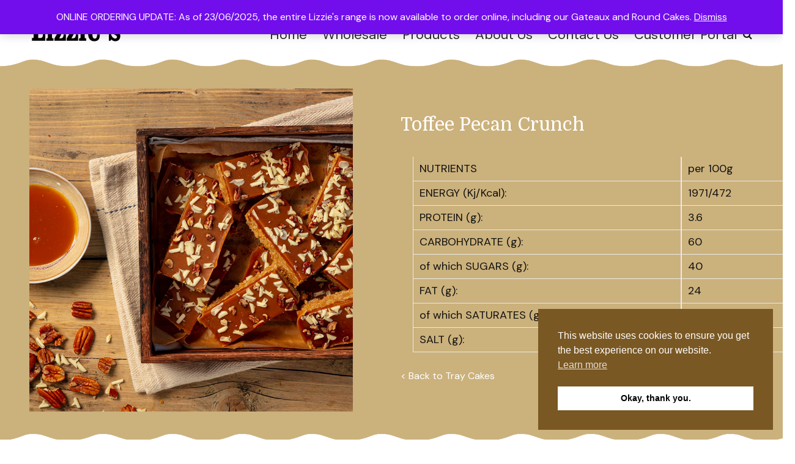

--- FILE ---
content_type: text/html; charset=UTF-8
request_url: https://www.lizzyscakesandbakes.co.uk/products/tray-cakes/tray-cakes/toffee-pecan/
body_size: 13054
content:

<!DOCTYPE html>
<html lang="en-GB">
<head>

<!-- Google tag (gtag.js) -->
<script async src="https://www.googletagmanager.com/gtag/js?id=G-KF6PR3CB98"></script>
<script>
  window.dataLayer = window.dataLayer || [];
  function gtag(){dataLayer.push(arguments);}
  gtag('js', new Date());

  gtag('config', 'G-KF6PR3CB98');
</script>

<meta charset="UTF-8" />
<meta name="viewport" content="width=device-width, initial-scale=1">
<title>
	Toffee Pecan - Lizzy&#039;s Cakes and Bakes</title>
<link rel="profile" href="http://gmpg.org/xfn/11" />
<link rel="pingback" href="https://www.lizzyscakesandbakes.co.uk/xmlrpc.php" />
<meta name='robots' content='index, follow, max-image-preview:large, max-snippet:-1, max-video-preview:-1' />

	<!-- This site is optimized with the Yoast SEO plugin v26.8 - https://yoast.com/product/yoast-seo-wordpress/ -->
	<link rel="canonical" href="https://www.lizzyscakesandbakes.co.uk/products/tray-cakes/tray-cakes/toffee-pecan/" />
	<meta property="og:locale" content="en_GB" />
	<meta property="og:type" content="article" />
	<meta property="og:title" content="Toffee Pecan - Lizzy&#039;s Cakes and Bakes" />
	<meta property="og:description" content="a:3:s:5:&#8221;label&#8221;;s:10:&#8221;Food Image&#8221;;}}i:1;a:7:s:5:&#8221;label&#8221;;s:9:&#8221;Food Info&#8221;;}}}s:5:&#8221;grids&#8221;;a:1:s:5:&#8221;ratio&#8221;;i:1;s:15:&#8221;ratio_direction&#8221;;s:5:&#8221;right&#8221;;}}s:10:&#8221;grid_cells&#8221;;a:2:}i:1;a:4:}}}" />
	<meta property="og:url" content="https://www.lizzyscakesandbakes.co.uk/products/tray-cakes/tray-cakes/toffee-pecan/" />
	<meta property="og:site_name" content="Lizzy&#039;s Cakes and Bakes" />
	<meta name="twitter:card" content="summary_large_image" />
	<script type="application/ld+json" class="yoast-schema-graph">{"@context":"https://schema.org","@graph":[{"@type":"WebPage","@id":"https://www.lizzyscakesandbakes.co.uk/products/tray-cakes/tray-cakes/toffee-pecan/","url":"https://www.lizzyscakesandbakes.co.uk/products/tray-cakes/tray-cakes/toffee-pecan/","name":"Toffee Pecan - Lizzy&#039;s Cakes and Bakes","isPartOf":{"@id":"https://www.lizzyscakesandbakes.co.uk/#website"},"datePublished":"2020-01-14T17:49:12+00:00","breadcrumb":{"@id":"https://www.lizzyscakesandbakes.co.uk/products/tray-cakes/tray-cakes/toffee-pecan/#breadcrumb"},"inLanguage":"en-GB","potentialAction":[{"@type":"ReadAction","target":["https://www.lizzyscakesandbakes.co.uk/products/tray-cakes/tray-cakes/toffee-pecan/"]}]},{"@type":"BreadcrumbList","@id":"https://www.lizzyscakesandbakes.co.uk/products/tray-cakes/tray-cakes/toffee-pecan/#breadcrumb","itemListElement":[{"@type":"ListItem","position":1,"name":"Home","item":"https://www.lizzyscakesandbakes.co.uk/"},{"@type":"ListItem","position":2,"name":"Products","item":"https://www.lizzyscakesandbakes.co.uk/products/"},{"@type":"ListItem","position":3,"name":"Tray Cakes","item":"https://www.lizzyscakesandbakes.co.uk/products/tray-cakes/"},{"@type":"ListItem","position":4,"name":"Tray Cakes","item":"https://www.lizzyscakesandbakes.co.uk/products/tray-cakes/tray-cakes/"},{"@type":"ListItem","position":5,"name":"Toffee Pecan"}]},{"@type":"WebSite","@id":"https://www.lizzyscakesandbakes.co.uk/#website","url":"https://www.lizzyscakesandbakes.co.uk/","name":"Lizzy&#039;s Cakes and Bakes","description":"Delicious food made and baked in Sussex!","potentialAction":[{"@type":"SearchAction","target":{"@type":"EntryPoint","urlTemplate":"https://www.lizzyscakesandbakes.co.uk/?s={search_term_string}"},"query-input":{"@type":"PropertyValueSpecification","valueRequired":true,"valueName":"search_term_string"}}],"inLanguage":"en-GB"}]}</script>
	<!-- / Yoast SEO plugin. -->


<link rel="alternate" type="application/rss+xml" title="Lizzy&#039;s Cakes and Bakes &raquo; Feed" href="https://www.lizzyscakesandbakes.co.uk/feed/" />
<link rel="alternate" type="application/rss+xml" title="Lizzy&#039;s Cakes and Bakes &raquo; Comments Feed" href="https://www.lizzyscakesandbakes.co.uk/comments/feed/" />
<link rel="alternate" type="application/rss+xml" title="Lizzy&#039;s Cakes and Bakes &raquo; Toffee Pecan Comments Feed" href="https://www.lizzyscakesandbakes.co.uk/products/tray-cakes/tray-cakes/toffee-pecan/feed/" />
<link rel="alternate" title="oEmbed (JSON)" type="application/json+oembed" href="https://www.lizzyscakesandbakes.co.uk/wp-json/oembed/1.0/embed?url=https%3A%2F%2Fwww.lizzyscakesandbakes.co.uk%2Fproducts%2Ftray-cakes%2Ftray-cakes%2Ftoffee-pecan%2F" />
<link rel="alternate" title="oEmbed (XML)" type="text/xml+oembed" href="https://www.lizzyscakesandbakes.co.uk/wp-json/oembed/1.0/embed?url=https%3A%2F%2Fwww.lizzyscakesandbakes.co.uk%2Fproducts%2Ftray-cakes%2Ftray-cakes%2Ftoffee-pecan%2F&#038;format=xml" />
<style id='wp-img-auto-sizes-contain-inline-css' type='text/css'>
img:is([sizes=auto i],[sizes^="auto," i]){contain-intrinsic-size:3000px 1500px}
/*# sourceURL=wp-img-auto-sizes-contain-inline-css */
</style>
<style id='wp-emoji-styles-inline-css' type='text/css'>

	img.wp-smiley, img.emoji {
		display: inline !important;
		border: none !important;
		box-shadow: none !important;
		height: 1em !important;
		width: 1em !important;
		margin: 0 0.07em !important;
		vertical-align: -0.1em !important;
		background: none !important;
		padding: 0 !important;
	}
/*# sourceURL=wp-emoji-styles-inline-css */
</style>
<style id='wp-block-library-inline-css' type='text/css'>
:root{--wp-block-synced-color:#7a00df;--wp-block-synced-color--rgb:122,0,223;--wp-bound-block-color:var(--wp-block-synced-color);--wp-editor-canvas-background:#ddd;--wp-admin-theme-color:#007cba;--wp-admin-theme-color--rgb:0,124,186;--wp-admin-theme-color-darker-10:#006ba1;--wp-admin-theme-color-darker-10--rgb:0,107,160.5;--wp-admin-theme-color-darker-20:#005a87;--wp-admin-theme-color-darker-20--rgb:0,90,135;--wp-admin-border-width-focus:2px}@media (min-resolution:192dpi){:root{--wp-admin-border-width-focus:1.5px}}.wp-element-button{cursor:pointer}:root .has-very-light-gray-background-color{background-color:#eee}:root .has-very-dark-gray-background-color{background-color:#313131}:root .has-very-light-gray-color{color:#eee}:root .has-very-dark-gray-color{color:#313131}:root .has-vivid-green-cyan-to-vivid-cyan-blue-gradient-background{background:linear-gradient(135deg,#00d084,#0693e3)}:root .has-purple-crush-gradient-background{background:linear-gradient(135deg,#34e2e4,#4721fb 50%,#ab1dfe)}:root .has-hazy-dawn-gradient-background{background:linear-gradient(135deg,#faaca8,#dad0ec)}:root .has-subdued-olive-gradient-background{background:linear-gradient(135deg,#fafae1,#67a671)}:root .has-atomic-cream-gradient-background{background:linear-gradient(135deg,#fdd79a,#004a59)}:root .has-nightshade-gradient-background{background:linear-gradient(135deg,#330968,#31cdcf)}:root .has-midnight-gradient-background{background:linear-gradient(135deg,#020381,#2874fc)}:root{--wp--preset--font-size--normal:16px;--wp--preset--font-size--huge:42px}.has-regular-font-size{font-size:1em}.has-larger-font-size{font-size:2.625em}.has-normal-font-size{font-size:var(--wp--preset--font-size--normal)}.has-huge-font-size{font-size:var(--wp--preset--font-size--huge)}.has-text-align-center{text-align:center}.has-text-align-left{text-align:left}.has-text-align-right{text-align:right}.has-fit-text{white-space:nowrap!important}#end-resizable-editor-section{display:none}.aligncenter{clear:both}.items-justified-left{justify-content:flex-start}.items-justified-center{justify-content:center}.items-justified-right{justify-content:flex-end}.items-justified-space-between{justify-content:space-between}.screen-reader-text{border:0;clip-path:inset(50%);height:1px;margin:-1px;overflow:hidden;padding:0;position:absolute;width:1px;word-wrap:normal!important}.screen-reader-text:focus{background-color:#ddd;clip-path:none;color:#444;display:block;font-size:1em;height:auto;left:5px;line-height:normal;padding:15px 23px 14px;text-decoration:none;top:5px;width:auto;z-index:100000}html :where(.has-border-color){border-style:solid}html :where([style*=border-top-color]){border-top-style:solid}html :where([style*=border-right-color]){border-right-style:solid}html :where([style*=border-bottom-color]){border-bottom-style:solid}html :where([style*=border-left-color]){border-left-style:solid}html :where([style*=border-width]){border-style:solid}html :where([style*=border-top-width]){border-top-style:solid}html :where([style*=border-right-width]){border-right-style:solid}html :where([style*=border-bottom-width]){border-bottom-style:solid}html :where([style*=border-left-width]){border-left-style:solid}html :where(img[class*=wp-image-]){height:auto;max-width:100%}:where(figure){margin:0 0 1em}html :where(.is-position-sticky){--wp-admin--admin-bar--position-offset:var(--wp-admin--admin-bar--height,0px)}@media screen and (max-width:600px){html :where(.is-position-sticky){--wp-admin--admin-bar--position-offset:0px}}

/*# sourceURL=wp-block-library-inline-css */
</style><link rel='stylesheet' id='wc-blocks-style-css' href='https://www.lizzyscakesandbakes.co.uk/wp-content/plugins/woocommerce/assets/client/blocks/wc-blocks.css?ver=wc-10.4.3' type='text/css' media='all' />
<style id='global-styles-inline-css' type='text/css'>
:root{--wp--preset--aspect-ratio--square: 1;--wp--preset--aspect-ratio--4-3: 4/3;--wp--preset--aspect-ratio--3-4: 3/4;--wp--preset--aspect-ratio--3-2: 3/2;--wp--preset--aspect-ratio--2-3: 2/3;--wp--preset--aspect-ratio--16-9: 16/9;--wp--preset--aspect-ratio--9-16: 9/16;--wp--preset--color--black: #000000;--wp--preset--color--cyan-bluish-gray: #abb8c3;--wp--preset--color--white: #ffffff;--wp--preset--color--pale-pink: #f78da7;--wp--preset--color--vivid-red: #cf2e2e;--wp--preset--color--luminous-vivid-orange: #ff6900;--wp--preset--color--luminous-vivid-amber: #fcb900;--wp--preset--color--light-green-cyan: #7bdcb5;--wp--preset--color--vivid-green-cyan: #00d084;--wp--preset--color--pale-cyan-blue: #8ed1fc;--wp--preset--color--vivid-cyan-blue: #0693e3;--wp--preset--color--vivid-purple: #9b51e0;--wp--preset--gradient--vivid-cyan-blue-to-vivid-purple: linear-gradient(135deg,rgb(6,147,227) 0%,rgb(155,81,224) 100%);--wp--preset--gradient--light-green-cyan-to-vivid-green-cyan: linear-gradient(135deg,rgb(122,220,180) 0%,rgb(0,208,130) 100%);--wp--preset--gradient--luminous-vivid-amber-to-luminous-vivid-orange: linear-gradient(135deg,rgb(252,185,0) 0%,rgb(255,105,0) 100%);--wp--preset--gradient--luminous-vivid-orange-to-vivid-red: linear-gradient(135deg,rgb(255,105,0) 0%,rgb(207,46,46) 100%);--wp--preset--gradient--very-light-gray-to-cyan-bluish-gray: linear-gradient(135deg,rgb(238,238,238) 0%,rgb(169,184,195) 100%);--wp--preset--gradient--cool-to-warm-spectrum: linear-gradient(135deg,rgb(74,234,220) 0%,rgb(151,120,209) 20%,rgb(207,42,186) 40%,rgb(238,44,130) 60%,rgb(251,105,98) 80%,rgb(254,248,76) 100%);--wp--preset--gradient--blush-light-purple: linear-gradient(135deg,rgb(255,206,236) 0%,rgb(152,150,240) 100%);--wp--preset--gradient--blush-bordeaux: linear-gradient(135deg,rgb(254,205,165) 0%,rgb(254,45,45) 50%,rgb(107,0,62) 100%);--wp--preset--gradient--luminous-dusk: linear-gradient(135deg,rgb(255,203,112) 0%,rgb(199,81,192) 50%,rgb(65,88,208) 100%);--wp--preset--gradient--pale-ocean: linear-gradient(135deg,rgb(255,245,203) 0%,rgb(182,227,212) 50%,rgb(51,167,181) 100%);--wp--preset--gradient--electric-grass: linear-gradient(135deg,rgb(202,248,128) 0%,rgb(113,206,126) 100%);--wp--preset--gradient--midnight: linear-gradient(135deg,rgb(2,3,129) 0%,rgb(40,116,252) 100%);--wp--preset--font-size--small: 13px;--wp--preset--font-size--medium: 20px;--wp--preset--font-size--large: 36px;--wp--preset--font-size--x-large: 42px;--wp--preset--spacing--20: 0.44rem;--wp--preset--spacing--30: 0.67rem;--wp--preset--spacing--40: 1rem;--wp--preset--spacing--50: 1.5rem;--wp--preset--spacing--60: 2.25rem;--wp--preset--spacing--70: 3.38rem;--wp--preset--spacing--80: 5.06rem;--wp--preset--shadow--natural: 6px 6px 9px rgba(0, 0, 0, 0.2);--wp--preset--shadow--deep: 12px 12px 50px rgba(0, 0, 0, 0.4);--wp--preset--shadow--sharp: 6px 6px 0px rgba(0, 0, 0, 0.2);--wp--preset--shadow--outlined: 6px 6px 0px -3px rgb(255, 255, 255), 6px 6px rgb(0, 0, 0);--wp--preset--shadow--crisp: 6px 6px 0px rgb(0, 0, 0);}:where(.is-layout-flex){gap: 0.5em;}:where(.is-layout-grid){gap: 0.5em;}body .is-layout-flex{display: flex;}.is-layout-flex{flex-wrap: wrap;align-items: center;}.is-layout-flex > :is(*, div){margin: 0;}body .is-layout-grid{display: grid;}.is-layout-grid > :is(*, div){margin: 0;}:where(.wp-block-columns.is-layout-flex){gap: 2em;}:where(.wp-block-columns.is-layout-grid){gap: 2em;}:where(.wp-block-post-template.is-layout-flex){gap: 1.25em;}:where(.wp-block-post-template.is-layout-grid){gap: 1.25em;}.has-black-color{color: var(--wp--preset--color--black) !important;}.has-cyan-bluish-gray-color{color: var(--wp--preset--color--cyan-bluish-gray) !important;}.has-white-color{color: var(--wp--preset--color--white) !important;}.has-pale-pink-color{color: var(--wp--preset--color--pale-pink) !important;}.has-vivid-red-color{color: var(--wp--preset--color--vivid-red) !important;}.has-luminous-vivid-orange-color{color: var(--wp--preset--color--luminous-vivid-orange) !important;}.has-luminous-vivid-amber-color{color: var(--wp--preset--color--luminous-vivid-amber) !important;}.has-light-green-cyan-color{color: var(--wp--preset--color--light-green-cyan) !important;}.has-vivid-green-cyan-color{color: var(--wp--preset--color--vivid-green-cyan) !important;}.has-pale-cyan-blue-color{color: var(--wp--preset--color--pale-cyan-blue) !important;}.has-vivid-cyan-blue-color{color: var(--wp--preset--color--vivid-cyan-blue) !important;}.has-vivid-purple-color{color: var(--wp--preset--color--vivid-purple) !important;}.has-black-background-color{background-color: var(--wp--preset--color--black) !important;}.has-cyan-bluish-gray-background-color{background-color: var(--wp--preset--color--cyan-bluish-gray) !important;}.has-white-background-color{background-color: var(--wp--preset--color--white) !important;}.has-pale-pink-background-color{background-color: var(--wp--preset--color--pale-pink) !important;}.has-vivid-red-background-color{background-color: var(--wp--preset--color--vivid-red) !important;}.has-luminous-vivid-orange-background-color{background-color: var(--wp--preset--color--luminous-vivid-orange) !important;}.has-luminous-vivid-amber-background-color{background-color: var(--wp--preset--color--luminous-vivid-amber) !important;}.has-light-green-cyan-background-color{background-color: var(--wp--preset--color--light-green-cyan) !important;}.has-vivid-green-cyan-background-color{background-color: var(--wp--preset--color--vivid-green-cyan) !important;}.has-pale-cyan-blue-background-color{background-color: var(--wp--preset--color--pale-cyan-blue) !important;}.has-vivid-cyan-blue-background-color{background-color: var(--wp--preset--color--vivid-cyan-blue) !important;}.has-vivid-purple-background-color{background-color: var(--wp--preset--color--vivid-purple) !important;}.has-black-border-color{border-color: var(--wp--preset--color--black) !important;}.has-cyan-bluish-gray-border-color{border-color: var(--wp--preset--color--cyan-bluish-gray) !important;}.has-white-border-color{border-color: var(--wp--preset--color--white) !important;}.has-pale-pink-border-color{border-color: var(--wp--preset--color--pale-pink) !important;}.has-vivid-red-border-color{border-color: var(--wp--preset--color--vivid-red) !important;}.has-luminous-vivid-orange-border-color{border-color: var(--wp--preset--color--luminous-vivid-orange) !important;}.has-luminous-vivid-amber-border-color{border-color: var(--wp--preset--color--luminous-vivid-amber) !important;}.has-light-green-cyan-border-color{border-color: var(--wp--preset--color--light-green-cyan) !important;}.has-vivid-green-cyan-border-color{border-color: var(--wp--preset--color--vivid-green-cyan) !important;}.has-pale-cyan-blue-border-color{border-color: var(--wp--preset--color--pale-cyan-blue) !important;}.has-vivid-cyan-blue-border-color{border-color: var(--wp--preset--color--vivid-cyan-blue) !important;}.has-vivid-purple-border-color{border-color: var(--wp--preset--color--vivid-purple) !important;}.has-vivid-cyan-blue-to-vivid-purple-gradient-background{background: var(--wp--preset--gradient--vivid-cyan-blue-to-vivid-purple) !important;}.has-light-green-cyan-to-vivid-green-cyan-gradient-background{background: var(--wp--preset--gradient--light-green-cyan-to-vivid-green-cyan) !important;}.has-luminous-vivid-amber-to-luminous-vivid-orange-gradient-background{background: var(--wp--preset--gradient--luminous-vivid-amber-to-luminous-vivid-orange) !important;}.has-luminous-vivid-orange-to-vivid-red-gradient-background{background: var(--wp--preset--gradient--luminous-vivid-orange-to-vivid-red) !important;}.has-very-light-gray-to-cyan-bluish-gray-gradient-background{background: var(--wp--preset--gradient--very-light-gray-to-cyan-bluish-gray) !important;}.has-cool-to-warm-spectrum-gradient-background{background: var(--wp--preset--gradient--cool-to-warm-spectrum) !important;}.has-blush-light-purple-gradient-background{background: var(--wp--preset--gradient--blush-light-purple) !important;}.has-blush-bordeaux-gradient-background{background: var(--wp--preset--gradient--blush-bordeaux) !important;}.has-luminous-dusk-gradient-background{background: var(--wp--preset--gradient--luminous-dusk) !important;}.has-pale-ocean-gradient-background{background: var(--wp--preset--gradient--pale-ocean) !important;}.has-electric-grass-gradient-background{background: var(--wp--preset--gradient--electric-grass) !important;}.has-midnight-gradient-background{background: var(--wp--preset--gradient--midnight) !important;}.has-small-font-size{font-size: var(--wp--preset--font-size--small) !important;}.has-medium-font-size{font-size: var(--wp--preset--font-size--medium) !important;}.has-large-font-size{font-size: var(--wp--preset--font-size--large) !important;}.has-x-large-font-size{font-size: var(--wp--preset--font-size--x-large) !important;}
/*# sourceURL=global-styles-inline-css */
</style>

<style id='classic-theme-styles-inline-css' type='text/css'>
/*! This file is auto-generated */
.wp-block-button__link{color:#fff;background-color:#32373c;border-radius:9999px;box-shadow:none;text-decoration:none;padding:calc(.667em + 2px) calc(1.333em + 2px);font-size:1.125em}.wp-block-file__button{background:#32373c;color:#fff;text-decoration:none}
/*# sourceURL=/wp-includes/css/classic-themes.min.css */
</style>
<link rel='stylesheet' id='contact-form-7-css' href='https://www.lizzyscakesandbakes.co.uk/wp-content/plugins/contact-form-7/includes/css/styles.css?ver=6.1.4' type='text/css' media='all' />
<link rel='stylesheet' id='page-list-style-css' href='https://www.lizzyscakesandbakes.co.uk/wp-content/plugins/page-list/css/page-list.css?ver=5.9' type='text/css' media='all' />
<link rel='stylesheet' id='siteorigin-panels-front-css' href='https://www.lizzyscakesandbakes.co.uk/wp-content/plugins/siteorigin-panels/css/front-flex.min.css?ver=2.33.5' type='text/css' media='all' />
<link rel='stylesheet' id='spba-animate-css' href='https://www.lizzyscakesandbakes.co.uk/wp-content/plugins/so-page-builder-animate/css/animate.min.css?ver=1' type='text/css' media='all' />
<link rel='stylesheet' id='sow-social-media-buttons-flat-2d89c8bf9f1b-css' href='https://www.lizzyscakesandbakes.co.uk/wp-content/uploads/siteorigin-widgets/sow-social-media-buttons-flat-2d89c8bf9f1b.css?ver=6.9' type='text/css' media='all' />
<link rel='stylesheet' id='wpmenucart-icons-css' href='https://www.lizzyscakesandbakes.co.uk/wp-content/plugins/woocommerce-menu-bar-cart/assets/css/wpmenucart-icons.min.css?ver=2.14.12' type='text/css' media='all' />
<style id='wpmenucart-icons-inline-css' type='text/css'>
@font-face{font-family:WPMenuCart;src:url(https://www.lizzyscakesandbakes.co.uk/wp-content/plugins/woocommerce-menu-bar-cart/assets/fonts/WPMenuCart.eot);src:url(https://www.lizzyscakesandbakes.co.uk/wp-content/plugins/woocommerce-menu-bar-cart/assets/fonts/WPMenuCart.eot?#iefix) format('embedded-opentype'),url(https://www.lizzyscakesandbakes.co.uk/wp-content/plugins/woocommerce-menu-bar-cart/assets/fonts/WPMenuCart.woff2) format('woff2'),url(https://www.lizzyscakesandbakes.co.uk/wp-content/plugins/woocommerce-menu-bar-cart/assets/fonts/WPMenuCart.woff) format('woff'),url(https://www.lizzyscakesandbakes.co.uk/wp-content/plugins/woocommerce-menu-bar-cart/assets/fonts/WPMenuCart.ttf) format('truetype'),url(https://www.lizzyscakesandbakes.co.uk/wp-content/plugins/woocommerce-menu-bar-cart/assets/fonts/WPMenuCart.svg#WPMenuCart) format('svg');font-weight:400;font-style:normal;font-display:swap}
/*# sourceURL=wpmenucart-icons-inline-css */
</style>
<link rel='stylesheet' id='wpmenucart-css' href='https://www.lizzyscakesandbakes.co.uk/wp-content/plugins/woocommerce-menu-bar-cart/assets/css/wpmenucart-main.min.css?ver=2.14.12' type='text/css' media='all' />
<link rel='stylesheet' id='woocommerce-layout-css' href='https://www.lizzyscakesandbakes.co.uk/wp-content/plugins/woocommerce/assets/css/woocommerce-layout.css?ver=10.4.3' type='text/css' media='all' />
<link rel='stylesheet' id='woocommerce-smallscreen-css' href='https://www.lizzyscakesandbakes.co.uk/wp-content/plugins/woocommerce/assets/css/woocommerce-smallscreen.css?ver=10.4.3' type='text/css' media='only screen and (max-width: 768px)' />
<link rel='stylesheet' id='woocommerce-general-css' href='https://www.lizzyscakesandbakes.co.uk/wp-content/plugins/woocommerce/assets/css/woocommerce.css?ver=10.4.3' type='text/css' media='all' />
<style id='woocommerce-inline-inline-css' type='text/css'>
.woocommerce form .form-row .required { visibility: visible; }
/*# sourceURL=woocommerce-inline-inline-css */
</style>
<link rel='stylesheet' id='nsc_bar_nice-cookie-consent-css' href='https://www.lizzyscakesandbakes.co.uk/wp-content/plugins/beautiful-and-responsive-cookie-consent/public/cookieNSCconsent.min.css?ver=4.9.2' type='text/css' media='all' />
<link rel='stylesheet' id='esteem_style-css' href='https://www.lizzyscakesandbakes.co.uk/wp-content/themes/lizzies-cakes/style.css?ver=6.9' type='text/css' media='all' />
<link rel='stylesheet' id='esteem-responsive-css' href='https://www.lizzyscakesandbakes.co.uk/wp-content/themes/lizzies-cakes/css/responsive.css?ver=6.9' type='text/css' media='all' />
<link rel='stylesheet' id='esteem-fontawesome-css' href='https://www.lizzyscakesandbakes.co.uk/wp-content/themes/lizzies-cakes/fontawesome/css/font-awesome.css?ver=4.2.1' type='text/css' media='all' />
<link rel='stylesheet' id='fancybox-css' href='https://www.lizzyscakesandbakes.co.uk/wp-content/plugins/easy-fancybox/fancybox/1.5.4/jquery.fancybox.min.css?ver=6.9' type='text/css' media='screen' />
<script type="text/javascript" src="https://www.lizzyscakesandbakes.co.uk/wp-includes/js/dist/hooks.min.js?ver=dd5603f07f9220ed27f1" id="wp-hooks-js"></script>
<script type="text/javascript" id="say-what-js-js-extra">
/* <![CDATA[ */
var say_what_data = {"replacements":{"woocommerce|Ship to a different address?|":"Send this as a gift? Enter recipient's address","woocommerce|Order Notes|":"Would you like to personalise your gift with a message?"}};
//# sourceURL=say-what-js-js-extra
/* ]]> */
</script>
<script type="text/javascript" src="https://www.lizzyscakesandbakes.co.uk/wp-content/plugins/say-what/assets/build/frontend.js?ver=fd31684c45e4d85aeb4e" id="say-what-js-js"></script>
<script type="text/javascript" src="https://www.lizzyscakesandbakes.co.uk/wp-includes/js/jquery/jquery.min.js?ver=3.7.1" id="jquery-core-js"></script>
<script type="text/javascript" src="https://www.lizzyscakesandbakes.co.uk/wp-includes/js/jquery/jquery-migrate.min.js?ver=3.4.1" id="jquery-migrate-js"></script>
<script type="text/javascript" src="https://www.lizzyscakesandbakes.co.uk/wp-content/plugins/woocommerce/assets/js/jquery-blockui/jquery.blockUI.min.js?ver=2.7.0-wc.10.4.3" id="wc-jquery-blockui-js" defer="defer" data-wp-strategy="defer"></script>
<script type="text/javascript" id="wc-add-to-cart-js-extra">
/* <![CDATA[ */
var wc_add_to_cart_params = {"ajax_url":"/wp-admin/admin-ajax.php","wc_ajax_url":"/?wc-ajax=%%endpoint%%","i18n_view_cart":"View basket","cart_url":"https://www.lizzyscakesandbakes.co.uk/cart/","is_cart":"","cart_redirect_after_add":"no"};
//# sourceURL=wc-add-to-cart-js-extra
/* ]]> */
</script>
<script type="text/javascript" src="https://www.lizzyscakesandbakes.co.uk/wp-content/plugins/woocommerce/assets/js/frontend/add-to-cart.min.js?ver=10.4.3" id="wc-add-to-cart-js" defer="defer" data-wp-strategy="defer"></script>
<script type="text/javascript" src="https://www.lizzyscakesandbakes.co.uk/wp-content/plugins/woocommerce/assets/js/js-cookie/js.cookie.min.js?ver=2.1.4-wc.10.4.3" id="wc-js-cookie-js" defer="defer" data-wp-strategy="defer"></script>
<script type="text/javascript" id="woocommerce-js-extra">
/* <![CDATA[ */
var woocommerce_params = {"ajax_url":"/wp-admin/admin-ajax.php","wc_ajax_url":"/?wc-ajax=%%endpoint%%","i18n_password_show":"Show password","i18n_password_hide":"Hide password"};
//# sourceURL=woocommerce-js-extra
/* ]]> */
</script>
<script type="text/javascript" src="https://www.lizzyscakesandbakes.co.uk/wp-content/plugins/woocommerce/assets/js/frontend/woocommerce.min.js?ver=10.4.3" id="woocommerce-js" defer="defer" data-wp-strategy="defer"></script>
<script type="text/javascript" src="https://www.lizzyscakesandbakes.co.uk/wp-content/themes/lizzies-cakes/js/esteem-custom.js?ver=6.9" id="esteem-custom-js"></script>
<link rel="https://api.w.org/" href="https://www.lizzyscakesandbakes.co.uk/wp-json/" /><link rel="alternate" title="JSON" type="application/json" href="https://www.lizzyscakesandbakes.co.uk/wp-json/wp/v2/pages/6110" /><link rel="EditURI" type="application/rsd+xml" title="RSD" href="https://www.lizzyscakesandbakes.co.uk/xmlrpc.php?rsd" />
<meta name="generator" content="WordPress 6.9" />
<meta name="generator" content="WooCommerce 10.4.3" />
<link rel='shortlink' href='https://www.lizzyscakesandbakes.co.uk/?p=6110' />
	<noscript><style>.woocommerce-product-gallery{ opacity: 1 !important; }</style></noscript>
	<style media="all" id="siteorigin-panels-layouts-head">/* Layout 6110 */ #pgc-6110-0-0 , #pgc-6110-0-1 { width:50%;width:calc(50% - ( 0.5 * 30px ) ) } #pl-6110 #panel-6110-0-0-0 , #pl-6110 #panel-6110-0-1-0 { margin:0px 0px 0px 0px } #pl-6110 .so-panel { margin-bottom:30px } #pl-6110 .so-panel:last-of-type { margin-bottom:0px } #pg-6110-0.panel-has-style > .panel-row-style, #pg-6110-0.panel-no-style { -webkit-align-items:flex-start;align-items:flex-start } #pgc-6110-0-0 { align-self:flex-start } #panel-6110-0-0-0> .panel-widget-style , #panel-6110-0-1-0> .panel-widget-style { padding:0px 0px 0px 0px } #pgc-6110-0-1 { align-self:center } @media (max-width:780px){ #pg-6110-0.panel-no-style, #pg-6110-0.panel-has-style > .panel-row-style, #pg-6110-0 { -webkit-flex-direction:column;-ms-flex-direction:column;flex-direction:column } #pg-6110-0 > .panel-grid-cell , #pg-6110-0 > .panel-row-style > .panel-grid-cell { width:100%;margin-right:0 } #pgc-6110-0-0 { margin-bottom:30px } #pl-6110 .panel-grid-cell { padding:0 } #pl-6110 .panel-grid .panel-grid-cell-empty { display:none } #pl-6110 .panel-grid .panel-grid-cell-mobile-last { margin-bottom:0px }  } </style><link rel="icon" href="https://www.lizzyscakesandbakes.co.uk/wp-content/uploads/2018/06/cropped-Lizzies-Stamp-Logo_Single-1-32x32.png" sizes="32x32" />
<link rel="icon" href="https://www.lizzyscakesandbakes.co.uk/wp-content/uploads/2018/06/cropped-Lizzies-Stamp-Logo_Single-1-192x192.png" sizes="192x192" />
<link rel="apple-touch-icon" href="https://www.lizzyscakesandbakes.co.uk/wp-content/uploads/2018/06/cropped-Lizzies-Stamp-Logo_Single-1-180x180.png" />
<meta name="msapplication-TileImage" content="https://www.lizzyscakesandbakes.co.uk/wp-content/uploads/2018/06/cropped-Lizzies-Stamp-Logo_Single-1-270x270.png" />
		<style type="text/css" id="wp-custom-css">
			.grecaptcha-badge {
	opacity: 0;
	bottom: 84px!important;
}

.woocommerce .products ul, .woocommerce ul.products {
    margin-top: 30px;
}		</style>
		<link href="https://fonts.googleapis.com/css?family=Fira+Mono&display=swap" rel="stylesheet">
<link href="https://fonts.googleapis.com/css?family=Domine&display=swap" rel="stylesheet">
<link href="https://fonts.googleapis.com/css?family=DM+Sans&display=swap" rel="stylesheet">
<link rel='stylesheet' id='wc-stripe-blocks-checkout-style-css' href='https://www.lizzyscakesandbakes.co.uk/wp-content/plugins/woocommerce-gateway-stripe/build/upe-blocks.css?ver=5149cca93b0373758856' type='text/css' media='all' />
<link rel='stylesheet' id='sow-social-media-buttons-flat-e259f52d1049-css' href='https://www.lizzyscakesandbakes.co.uk/wp-content/uploads/siteorigin-widgets/sow-social-media-buttons-flat-e259f52d1049.css?ver=6.9' type='text/css' media='all' />
<link rel='stylesheet' id='siteorigin-widget-icon-font-fontawesome-css' href='https://www.lizzyscakesandbakes.co.uk/wp-content/plugins/so-widgets-bundle/icons/fontawesome/style.css?ver=6.9' type='text/css' media='all' />
</head>

<body class="wp-singular page-template-default page page-id-6110 page-child parent-pageid-5147 wp-theme-lizzies-cakes theme-lizzies-cakes siteorigin-panels siteorigin-panels-before-js woocommerce-demo-store woocommerce-no-js no-sidebar-full-width wide">
	<div id="page" class="hfeed site">
		<header id="masthead" class="site-header" role="banner">
						<div class="inner-wrap">
				<div class="hgroup-wrap clearfix">
					<div class="site-branding">
													<div class="header-logo-image">
								<a rel="home" title="Lizzy&#039;s Cakes and Bakes" href="https://www.lizzyscakesandbakes.co.uk/">
	<img alt="Lizzy&#039;s Cakes and Bakes" src="https://www.lizzyscakesandbakes.co.uk/wp-content/uploads/2019/10/lizzies-cakes.jpg">
	</a>
							</div><!-- .header-logo-image -->
											</div><!-- .site-branding -->
					
                    <div class="hgroup-wrap-right">
						                        <div> 
                        
						<nav id="site-navigation" class="main-navigation" role="navigation">
							<h3 class="menu-toggle"></h3>
							<div class="nav-menu clearfix">
								<ul id="menu-main-menu" class="menu"><li id="menu-item-1089" class="menu-item menu-item-type-post_type menu-item-object-page menu-item-home menu-item-1089"><a href="https://www.lizzyscakesandbakes.co.uk/">Home</a></li>
<li id="menu-item-1091" class="menu-item menu-item-type-post_type menu-item-object-page menu-item-1091"><a href="https://www.lizzyscakesandbakes.co.uk/wholesale/">Wholesale</a></li>
<li id="menu-item-1129" class="menu-item menu-item-type-post_type menu-item-object-page current-page-ancestor menu-item-has-children menu-item-1129"><a href="https://www.lizzyscakesandbakes.co.uk/products/">Products</a>
<ul class="sub-menu">
	<li id="menu-item-6327" class="menu-item menu-item-type-post_type menu-item-object-page menu-item-6327"><a href="https://www.lizzyscakesandbakes.co.uk/products/cafe-cakes-and-gateaux/">Café Cakes &#038; Gateaux</a></li>
	<li id="menu-item-6328" class="menu-item menu-item-type-post_type menu-item-object-page menu-item-6328"><a href="https://www.lizzyscakesandbakes.co.uk/products/gluten-free/">Gluten Free</a></li>
	<li id="menu-item-6330" class="menu-item menu-item-type-post_type menu-item-object-page menu-item-6330"><a href="https://www.lizzyscakesandbakes.co.uk/products/wrapped-cakes/">Wrapped Cakes</a></li>
	<li id="menu-item-6334" class="menu-item menu-item-type-post_type menu-item-object-page current-page-ancestor menu-item-6334"><a href="https://www.lizzyscakesandbakes.co.uk/products/tray-cakes/">Tray Cakes</a></li>
	<li id="menu-item-6335" class="menu-item menu-item-type-post_type menu-item-object-page menu-item-6335"><a href="https://www.lizzyscakesandbakes.co.uk/products/vegan/">Vegan</a></li>
</ul>
</li>
<li id="menu-item-1090" class="menu-item menu-item-type-post_type menu-item-object-page menu-item-1090"><a href="https://www.lizzyscakesandbakes.co.uk/about-us/">About Us</a></li>
<li id="menu-item-1092" class="menu-item menu-item-type-post_type menu-item-object-page menu-item-1092"><a href="https://www.lizzyscakesandbakes.co.uk/contact-us/">Contact Us</a></li>
<li id="menu-item-7960" class="menu-item menu-item-type-custom menu-item-object-custom menu-item-has-children menu-item-7960"><a href="https://www.lizzyscakesandbakes.co.uk/my-account">Customer Portal</a>
<ul class="sub-menu">
	<li id="menu-item-9679" class="menu-item menu-item-type-post_type menu-item-object-page menu-item-9679"><a href="https://www.lizzyscakesandbakes.co.uk/my-account/">Login/Register</a></li>
	<li id="menu-item-8001" class="menu-item menu-item-type-custom menu-item-object-custom menu-item-8001"><a href="https://www.lizzyscakesandbakes.co.uk/order">Order</a></li>
	<li id="menu-item-7959" class="menu-item menu-item-type-custom menu-item-object-custom menu-item-7959"><a href="https://www.lizzyscakesandbakes.co.uk/my-account/orders/">My Orders</a></li>
	<li id="menu-item-8019" class="menu-item menu-item-type-custom menu-item-object-custom menu-item-8019"><a href="https://www.lizzyscakesandbakes.co.uk/my-account/edit-account/">Edit Profile</a></li>
</ul>
</li>
<li class="menu-item wpmenucartli wpmenucart-display-right menu-item empty-wpmenucart" id="wpmenucartli"><a class="wpmenucart-contents empty-wpmenucart" style="display:none">&nbsp;</a></li></ul>							</div><!-- .nav-menu -->
						</nav><!-- #site-description -->
						<i class="fa fa-search search-top"></i>
						<div class="search-form-top">
							<form action="https://www.lizzyscakesandbakes.co.uk/" id="search-form" class="searchform clearfix" method="get">
								<div class="search-wrap">
									<input type="text" placeholder="Search" class="s field" name="s">
									<button type="submit">Search</button>
								</div>
								<input type="submit" value="Search" id="search-submit" name="submit" class="submit">
							</form><!-- .searchform -->
						</div><!-- .search-form-top -->
					</div><!-- .hgroup-wrap-right -->
				</div><!-- .hgroup-wrap -->
			</div><!-- .inner-wrap -->
			
								</header><!-- #masthead -->
		<div id="main" class="site-main inner-wrap">

	
	<div id="primary">
		<div id="content" class="clearfix">
			
				


<article id="post-6110" class="post-6110 page type-page status-publish hentry category-tray-cakes-whole-cafe-cakes-gateaux">
		<div class="entry-content clearfix">


	
	<div id="wave">
	
		
	<div id="wave-content">
	
		<div id="pl-6110"  class="panel-layout" ><div id="pg-6110-0"  class="panel-grid panel-no-style" ><div id="pgc-6110-0-0"  class="panel-grid-cell" ><div id="panel-6110-0-0-0" class="so-panel widget widget_text panel-first-child panel-last-child" data-index="0" ><div class="panel-widget-style panel-widget-style-for-6110-0-0-0" >			<div class="textwidget">
<div id="food-product-image"><img decoding="async" src="https://www.lizzyscakesandbakes.co.uk/wp-content/uploads/2020/01/CTP.jpg" alt="Toffee Pecan" /></div>
</div>
		</div></div></div><div id="pgc-6110-0-1"  class="panel-grid-cell" ><div id="panel-6110-0-1-0" class="so-panel widget widget_text panel-first-child panel-last-child" data-index="1" ><div class="panel-widget-style panel-widget-style-for-6110-0-1-0" >			<div class="textwidget">
		<div id="food-product-information">
		
		<h1 class="food-product-title">Toffee Pecan Crunch</h1>
		
		<div class="food-product-ingredients">
			
			<table id="tablepress-food" class="tablepress tablepress-id-food">
			<tbody>
			<tr class="row-1">
				<td class="column-1">NUTRIENTS</td><td class="column-2">per 100g</td><td class="column-3">250g Portion</td>
			</tr>
			<tr class="row-2">
				<td class="column-1">ENERGY (Kj/Kcal):</td><td class="column-2">1971/472</td><td class="column-3">1872/448</td>
			</tr>
			<tr class="row-3">
				<td class="column-1">PROTEIN (g):</td><td class="column-2">3.6</td><td class="column-3">3.4</td>
			</tr>
			<tr class="row-4">
				<td class="column-1">CARBOHYDRATE (g):</td><td class="column-2">60</td><td class="column-3">57</td>
			</tr>
			<tr class="row-5">
				<td class="column-1">of which SUGARS (g):</td><td class="column-2">40</td><td class="column-3">38</td>
			</tr>
			<tr class="row-6">
				<td class="column-1">FAT (g):</td><td class="column-2">24</td><td class="column-3">23</td>
			</tr>
			<tr class="row-7">
				<td class="column-1">of which SATURATES (g):</td><td class="column-2">5.8</td><td class="column-3">5.5</td>
			</tr>
			<tr class="row-8">
				<td class="column-1">SALT (g):</td><td class="column-2">0.84</td><td class="column-3">0.80</td>
			</tr>
			</tbody>
			</table>

			</div><!-- end of food ingredients -->	
		</div><!-- end of food product -->	
		
		
		<div class="food-back">
		
						<a href="https://www.lizzyscakesandbakes.co.uk/products/tray-cakes/tray-cakes/" >
			< Back to Tray Cakes			</a>
					
		</div>
					

</div>
		</div></div></div></div></div>		
				
	</div>
		
	</div>
		
	</div><!-- .entry-content -->
	
	</article><!-- #post -->
				
			
		</div><!-- #content -->
	</div><!-- #primary -->
	
	
	
</div><!--#main -->
<footer id="colophon" class="clearfix">
	
<div class="widget-wrap inner-wrap clearfix">
		<aside id="sow-social-media-buttons-2" class="widget widget_sow-social-media-buttons"><div
			
			class="so-widget-sow-social-media-buttons so-widget-sow-social-media-buttons-flat-e259f52d1049"
			
		>

<div class="social-media-button-container">
	
		<a 
		class="ow-button-hover sow-social-media-button-instagram-0 sow-social-media-button" title="Lizzy&#039;s Cakes and Bakes on Instagram" aria-label="Lizzy&#039;s Cakes and Bakes on Instagram" target="_blank" rel="noopener noreferrer" href="https://instagram.com/" 		>
			<span>
								<span class="sow-icon-fontawesome sow-fab" data-sow-icon="&#xf16d;"
		 
		aria-hidden="true"></span>							</span>
		</a>
	
		<a 
		class="ow-button-hover sow-social-media-button-facebook-0 sow-social-media-button" title="Lizzy&#039;s Cakes and Bakes on Facebook" aria-label="Lizzy&#039;s Cakes and Bakes on Facebook" target="_blank" rel="noopener noreferrer" href="https://www.facebook.com/" 		>
			<span>
								<span class="sow-icon-fontawesome sow-fab" data-sow-icon="&#xf39e;"
		 
		aria-hidden="true"></span>							</span>
		</a>
	
		<a 
		class="ow-button-hover sow-social-media-button-x-twitter-0 sow-social-media-button" title="Lizzy&#039;s Cakes and Bakes on X Twitter" aria-label="Lizzy&#039;s Cakes and Bakes on X Twitter" target="_blank" rel="noopener noreferrer" href="https://twitter.com/" 		>
			<span>
								<span class="sow-icon-fontawesome sow-fab" data-sow-icon="&#xe61b;"
		 
		aria-hidden="true"></span>							</span>
		</a>
	</div>
</div></aside></div><!-- .widget-wrap -->
	<div id="site-generator" class="inner-wrap">
	
	<p>Copyright &copy; 2026 Lizzy's Cakes and Bakes</p>

<p>Tel: <a href="tel:01444 235566">01444 235566</a> · Email: <a href="mailto:admin@lizzyscakesandbakes.co.uk">admin@lizzyscakesandbakes.co.uk</a></p>
 <p>Lizzy's Cakes and Bakes Limited, Unit 2, 51 Victoria Rd, Burgess Hill, West Sussex, RH15 9LH</p>
 <p>Company Reg. No. 14891357 · VAT Reg. No. </p>

<p><a href="/terms-and-conditions/">Terms and Conditions</a> · <a href="h/oookies-policy/">Cookie Policy</a></p>

<a class="raw" href="https://www.rawwebsitedesign.co.uk" title="Website and Hosting by RAW" target="_blank">Site by RAW</a>
	
			</div><!-- #site-generator -->
</footer>
<a href="#masthead" id="scroll-up"><i class="fa fa-angle-up"></i></a>
</div>
<script type="speculationrules">
{"prefetch":[{"source":"document","where":{"and":[{"href_matches":"/*"},{"not":{"href_matches":["/wp-*.php","/wp-admin/*","/wp-content/uploads/*","/wp-content/*","/wp-content/plugins/*","/wp-content/themes/lizzies-cakes/*","/*\\?(.+)"]}},{"not":{"selector_matches":"a[rel~=\"nofollow\"]"}},{"not":{"selector_matches":".no-prefetch, .no-prefetch a"}}]},"eagerness":"conservative"}]}
</script>
	<script>
	jQuery(document).ready(function($){
		'use strict';
		if ( 'function' === typeof WOW ) {
			new WOW().init();
		}
	});
	</script>
	<p role="complementary" aria-label="Store notice" class="woocommerce-store-notice demo_store" data-notice-id="ee230c8a4681cccc4ad5fa8a63302712" style="display:none;">ONLINE ORDERING UPDATE: As of 23/06/2025, the entire Lizzie's range is now available to order online, including our Gateaux and Round Cakes. <a role="button" href="#" class="woocommerce-store-notice__dismiss-link">Dismiss</a></p>	<script type='text/javascript'>
		(function () {
			var c = document.body.className;
			c = c.replace(/woocommerce-no-js/, 'woocommerce-js');
			document.body.className = c;
		})();
	</script>
	<script type="text/javascript" src="https://www.lizzyscakesandbakes.co.uk/wp-includes/js/dist/i18n.min.js?ver=c26c3dc7bed366793375" id="wp-i18n-js"></script>
<script type="text/javascript" id="wp-i18n-js-after">
/* <![CDATA[ */
wp.i18n.setLocaleData( { 'text direction\u0004ltr': [ 'ltr' ] } );
//# sourceURL=wp-i18n-js-after
/* ]]> */
</script>
<script type="text/javascript" src="https://www.lizzyscakesandbakes.co.uk/wp-content/plugins/contact-form-7/includes/swv/js/index.js?ver=6.1.4" id="swv-js"></script>
<script type="text/javascript" id="contact-form-7-js-before">
/* <![CDATA[ */
var wpcf7 = {
    "api": {
        "root": "https:\/\/www.lizzyscakesandbakes.co.uk\/wp-json\/",
        "namespace": "contact-form-7\/v1"
    }
};
//# sourceURL=contact-form-7-js-before
/* ]]> */
</script>
<script type="text/javascript" src="https://www.lizzyscakesandbakes.co.uk/wp-content/plugins/contact-form-7/includes/js/index.js?ver=6.1.4" id="contact-form-7-js"></script>
<script type="text/javascript" src="https://www.lizzyscakesandbakes.co.uk/wp-content/plugins/so-page-builder-animate/js/wow.min.js?ver=1" id="spba-wow-js"></script>
<script type="text/javascript" id="wpmenucart-ajax-assist-js-extra">
/* <![CDATA[ */
var wpmenucart_ajax_assist = {"shop_plugin":"woocommerce","always_display":""};
//# sourceURL=wpmenucart-ajax-assist-js-extra
/* ]]> */
</script>
<script type="text/javascript" src="https://www.lizzyscakesandbakes.co.uk/wp-content/plugins/woocommerce-menu-bar-cart/assets/js/wpmenucart-ajax-assist.min.js?ver=2.14.12" id="wpmenucart-ajax-assist-js"></script>
<script type="text/javascript" src="https://www.lizzyscakesandbakes.co.uk/wp-content/plugins/beautiful-and-responsive-cookie-consent/public/cookieNSCconsent.min.js?ver=4.9.2" id="nsc_bar_nice-cookie-consent_js-js"></script>
<script type="text/javascript" id="nsc_bar_nice-cookie-consent_js-js-after">
/* <![CDATA[ */
window.addEventListener("load",function(){  window.cookieconsent.initialise({"content":{"deny":"Deny","dismiss":"Okay, thank you.","allow":"Allow","link":"Learn more","href":"\/cookies\/","message":"This website uses cookies to ensure you get the best experience on our website.","policy":"Cookie Settings","savesettings":"Save Settings","target":"_self","linksecond":"Cookies Policy","hrefsecond":"\/cookies\/","close":"x"},"type":"info","palette":{"popup":{"background":"#7a5823","text":"#fff"},"button":{"background":"#fff","text":"#000000","border":""},"switches":{"background":"","backgroundChecked":"","switch":"","text":""}},"position":"bottom-right","theme":"block","cookietypes":[{"label":"Technical","checked":"checked","disabled":"disabled","cookie_suffix":"tech"},{"label":"Marketing","checked":"checked","disabled":"","cookie_suffix":"marketing"}],"revokable":"0","setDiffDefaultCookiesFirstPV":"0","blockScreen":"0","container":"","customizedFont":"","dataLayerName":"dataLayer","improveBannerLoadingSpeed":"0"})});
//# sourceURL=nsc_bar_nice-cookie-consent_js-js-after
/* ]]> */
</script>
<script type="text/javascript" src="https://www.lizzyscakesandbakes.co.uk/wp-content/themes/lizzies-cakes/js/navigation.js?ver=6.9" id="esteem-navigation-js"></script>
<script type="text/javascript" src="https://www.lizzyscakesandbakes.co.uk/wp-content/plugins/easy-fancybox/vendor/purify.min.js?ver=6.9" id="fancybox-purify-js"></script>
<script type="text/javascript" id="jquery-fancybox-js-extra">
/* <![CDATA[ */
var efb_i18n = {"close":"Close","next":"Next","prev":"Previous","startSlideshow":"Start slideshow","toggleSize":"Toggle size"};
//# sourceURL=jquery-fancybox-js-extra
/* ]]> */
</script>
<script type="text/javascript" src="https://www.lizzyscakesandbakes.co.uk/wp-content/plugins/easy-fancybox/fancybox/1.5.4/jquery.fancybox.min.js?ver=6.9" id="jquery-fancybox-js"></script>
<script type="text/javascript" id="jquery-fancybox-js-after">
/* <![CDATA[ */
var fb_timeout, fb_opts={'autoScale':true,'showCloseButton':true,'margin':20,'pixelRatio':'false','centerOnScroll':true,'enableEscapeButton':true,'overlayShow':true,'hideOnOverlayClick':true,'minViewportWidth':320,'minVpHeight':320,'disableCoreLightbox':'true','enableBlockControls':'true','fancybox_openBlockControls':'true' };
if(typeof easy_fancybox_handler==='undefined'){
var easy_fancybox_handler=function(){
jQuery([".nolightbox","a.wp-block-file__button","a.pin-it-button","a[href*='pinterest.com\/pin\/create']","a[href*='facebook.com\/share']","a[href*='twitter.com\/share']"].join(',')).addClass('nofancybox');
jQuery('a.fancybox-close').on('click',function(e){e.preventDefault();jQuery.fancybox.close()});
/* IMG */
						var unlinkedImageBlocks=jQuery(".wp-block-image > img:not(.nofancybox,figure.nofancybox>img)");
						unlinkedImageBlocks.wrap(function() {
							var href = jQuery( this ).attr( "src" );
							return "<a href='" + href + "'></a>";
						});
var fb_IMG_select=jQuery('a[href*=".jpg" i]:not(.nofancybox,li.nofancybox>a,figure.nofancybox>a),area[href*=".jpg" i]:not(.nofancybox),a[href*=".jpeg" i]:not(.nofancybox,li.nofancybox>a,figure.nofancybox>a),area[href*=".jpeg" i]:not(.nofancybox),a[href*=".png" i]:not(.nofancybox,li.nofancybox>a,figure.nofancybox>a),area[href*=".png" i]:not(.nofancybox)');
fb_IMG_select.addClass('fancybox image');
var fb_IMG_sections=jQuery('.gallery,.wp-block-gallery,.tiled-gallery,.wp-block-jetpack-tiled-gallery,.ngg-galleryoverview,.ngg-imagebrowser,.nextgen_pro_blog_gallery,.nextgen_pro_film,.nextgen_pro_horizontal_filmstrip,.ngg-pro-masonry-wrapper,.ngg-pro-mosaic-container,.nextgen_pro_sidescroll,.nextgen_pro_slideshow,.nextgen_pro_thumbnail_grid,.tiled-gallery');
fb_IMG_sections.each(function(){jQuery(this).find(fb_IMG_select).attr('rel','gallery-'+fb_IMG_sections.index(this));});
jQuery('a.fancybox,area.fancybox,.fancybox>a').each(function(){jQuery(this).fancybox(jQuery.extend(true,{},fb_opts,{'transition':'elastic','transitionIn':'elastic','easingIn':'easeOutBack','transitionOut':'elastic','easingOut':'easeInBack','opacity':false,'hideOnContentClick':false,'titleShow':false,'titlePosition':'over','titleFromAlt':true,'showNavArrows':true,'enableKeyboardNav':true,'cyclic':false,'mouseWheel':'true'}))});
};};
jQuery(easy_fancybox_handler);jQuery(document).on('post-load',easy_fancybox_handler);

//# sourceURL=jquery-fancybox-js-after
/* ]]> */
</script>
<script type="text/javascript" src="https://www.lizzyscakesandbakes.co.uk/wp-content/plugins/easy-fancybox/vendor/jquery.easing.min.js?ver=1.4.1" id="jquery-easing-js"></script>
<script type="text/javascript" src="https://www.lizzyscakesandbakes.co.uk/wp-content/plugins/easy-fancybox/vendor/jquery.mousewheel.min.js?ver=3.1.13" id="jquery-mousewheel-js"></script>
<script type="text/javascript" src="https://www.lizzyscakesandbakes.co.uk/wp-content/plugins/woocommerce/assets/js/sourcebuster/sourcebuster.min.js?ver=10.4.3" id="sourcebuster-js-js"></script>
<script type="text/javascript" id="wc-order-attribution-js-extra">
/* <![CDATA[ */
var wc_order_attribution = {"params":{"lifetime":1.0e-5,"session":30,"base64":false,"ajaxurl":"https://www.lizzyscakesandbakes.co.uk/wp-admin/admin-ajax.php","prefix":"wc_order_attribution_","allowTracking":true},"fields":{"source_type":"current.typ","referrer":"current_add.rf","utm_campaign":"current.cmp","utm_source":"current.src","utm_medium":"current.mdm","utm_content":"current.cnt","utm_id":"current.id","utm_term":"current.trm","utm_source_platform":"current.plt","utm_creative_format":"current.fmt","utm_marketing_tactic":"current.tct","session_entry":"current_add.ep","session_start_time":"current_add.fd","session_pages":"session.pgs","session_count":"udata.vst","user_agent":"udata.uag"}};
//# sourceURL=wc-order-attribution-js-extra
/* ]]> */
</script>
<script type="text/javascript" src="https://www.lizzyscakesandbakes.co.uk/wp-content/plugins/woocommerce/assets/js/frontend/order-attribution.min.js?ver=10.4.3" id="wc-order-attribution-js"></script>
<script type="text/javascript" src="https://www.google.com/recaptcha/api.js?render=6LfIK94mAAAAAJKcyqpcCtZxGhKjFdPsJnkVvK0C&amp;ver=3.0" id="google-recaptcha-js"></script>
<script type="text/javascript" src="https://www.lizzyscakesandbakes.co.uk/wp-includes/js/dist/vendor/wp-polyfill.min.js?ver=3.15.0" id="wp-polyfill-js"></script>
<script type="text/javascript" id="wpcf7-recaptcha-js-before">
/* <![CDATA[ */
var wpcf7_recaptcha = {
    "sitekey": "6LfIK94mAAAAAJKcyqpcCtZxGhKjFdPsJnkVvK0C",
    "actions": {
        "homepage": "homepage",
        "contactform": "contactform"
    }
};
//# sourceURL=wpcf7-recaptcha-js-before
/* ]]> */
</script>
<script type="text/javascript" src="https://www.lizzyscakesandbakes.co.uk/wp-content/plugins/contact-form-7/modules/recaptcha/index.js?ver=6.1.4" id="wpcf7-recaptcha-js"></script>
<script id="wp-emoji-settings" type="application/json">
{"baseUrl":"https://s.w.org/images/core/emoji/17.0.2/72x72/","ext":".png","svgUrl":"https://s.w.org/images/core/emoji/17.0.2/svg/","svgExt":".svg","source":{"concatemoji":"https://www.lizzyscakesandbakes.co.uk/wp-includes/js/wp-emoji-release.min.js?ver=6.9"}}
</script>
<script type="module">
/* <![CDATA[ */
/*! This file is auto-generated */
const a=JSON.parse(document.getElementById("wp-emoji-settings").textContent),o=(window._wpemojiSettings=a,"wpEmojiSettingsSupports"),s=["flag","emoji"];function i(e){try{var t={supportTests:e,timestamp:(new Date).valueOf()};sessionStorage.setItem(o,JSON.stringify(t))}catch(e){}}function c(e,t,n){e.clearRect(0,0,e.canvas.width,e.canvas.height),e.fillText(t,0,0);t=new Uint32Array(e.getImageData(0,0,e.canvas.width,e.canvas.height).data);e.clearRect(0,0,e.canvas.width,e.canvas.height),e.fillText(n,0,0);const a=new Uint32Array(e.getImageData(0,0,e.canvas.width,e.canvas.height).data);return t.every((e,t)=>e===a[t])}function p(e,t){e.clearRect(0,0,e.canvas.width,e.canvas.height),e.fillText(t,0,0);var n=e.getImageData(16,16,1,1);for(let e=0;e<n.data.length;e++)if(0!==n.data[e])return!1;return!0}function u(e,t,n,a){switch(t){case"flag":return n(e,"\ud83c\udff3\ufe0f\u200d\u26a7\ufe0f","\ud83c\udff3\ufe0f\u200b\u26a7\ufe0f")?!1:!n(e,"\ud83c\udde8\ud83c\uddf6","\ud83c\udde8\u200b\ud83c\uddf6")&&!n(e,"\ud83c\udff4\udb40\udc67\udb40\udc62\udb40\udc65\udb40\udc6e\udb40\udc67\udb40\udc7f","\ud83c\udff4\u200b\udb40\udc67\u200b\udb40\udc62\u200b\udb40\udc65\u200b\udb40\udc6e\u200b\udb40\udc67\u200b\udb40\udc7f");case"emoji":return!a(e,"\ud83e\u1fac8")}return!1}function f(e,t,n,a){let r;const o=(r="undefined"!=typeof WorkerGlobalScope&&self instanceof WorkerGlobalScope?new OffscreenCanvas(300,150):document.createElement("canvas")).getContext("2d",{willReadFrequently:!0}),s=(o.textBaseline="top",o.font="600 32px Arial",{});return e.forEach(e=>{s[e]=t(o,e,n,a)}),s}function r(e){var t=document.createElement("script");t.src=e,t.defer=!0,document.head.appendChild(t)}a.supports={everything:!0,everythingExceptFlag:!0},new Promise(t=>{let n=function(){try{var e=JSON.parse(sessionStorage.getItem(o));if("object"==typeof e&&"number"==typeof e.timestamp&&(new Date).valueOf()<e.timestamp+604800&&"object"==typeof e.supportTests)return e.supportTests}catch(e){}return null}();if(!n){if("undefined"!=typeof Worker&&"undefined"!=typeof OffscreenCanvas&&"undefined"!=typeof URL&&URL.createObjectURL&&"undefined"!=typeof Blob)try{var e="postMessage("+f.toString()+"("+[JSON.stringify(s),u.toString(),c.toString(),p.toString()].join(",")+"));",a=new Blob([e],{type:"text/javascript"});const r=new Worker(URL.createObjectURL(a),{name:"wpTestEmojiSupports"});return void(r.onmessage=e=>{i(n=e.data),r.terminate(),t(n)})}catch(e){}i(n=f(s,u,c,p))}t(n)}).then(e=>{for(const n in e)a.supports[n]=e[n],a.supports.everything=a.supports.everything&&a.supports[n],"flag"!==n&&(a.supports.everythingExceptFlag=a.supports.everythingExceptFlag&&a.supports[n]);var t;a.supports.everythingExceptFlag=a.supports.everythingExceptFlag&&!a.supports.flag,a.supports.everything||((t=a.source||{}).concatemoji?r(t.concatemoji):t.wpemoji&&t.twemoji&&(r(t.twemoji),r(t.wpemoji)))});
//# sourceURL=https://www.lizzyscakesandbakes.co.uk/wp-includes/js/wp-emoji-loader.min.js
/* ]]> */
</script>
<script>document.body.className = document.body.className.replace("siteorigin-panels-before-js","");</script></body>
</html>


--- FILE ---
content_type: text/html; charset=utf-8
request_url: https://www.google.com/recaptcha/api2/anchor?ar=1&k=6LfIK94mAAAAAJKcyqpcCtZxGhKjFdPsJnkVvK0C&co=aHR0cHM6Ly93d3cubGl6enlzY2FrZXNhbmRiYWtlcy5jby51azo0NDM.&hl=en&v=PoyoqOPhxBO7pBk68S4YbpHZ&size=invisible&anchor-ms=20000&execute-ms=30000&cb=d3019x722fj7
body_size: 48659
content:
<!DOCTYPE HTML><html dir="ltr" lang="en"><head><meta http-equiv="Content-Type" content="text/html; charset=UTF-8">
<meta http-equiv="X-UA-Compatible" content="IE=edge">
<title>reCAPTCHA</title>
<style type="text/css">
/* cyrillic-ext */
@font-face {
  font-family: 'Roboto';
  font-style: normal;
  font-weight: 400;
  font-stretch: 100%;
  src: url(//fonts.gstatic.com/s/roboto/v48/KFO7CnqEu92Fr1ME7kSn66aGLdTylUAMa3GUBHMdazTgWw.woff2) format('woff2');
  unicode-range: U+0460-052F, U+1C80-1C8A, U+20B4, U+2DE0-2DFF, U+A640-A69F, U+FE2E-FE2F;
}
/* cyrillic */
@font-face {
  font-family: 'Roboto';
  font-style: normal;
  font-weight: 400;
  font-stretch: 100%;
  src: url(//fonts.gstatic.com/s/roboto/v48/KFO7CnqEu92Fr1ME7kSn66aGLdTylUAMa3iUBHMdazTgWw.woff2) format('woff2');
  unicode-range: U+0301, U+0400-045F, U+0490-0491, U+04B0-04B1, U+2116;
}
/* greek-ext */
@font-face {
  font-family: 'Roboto';
  font-style: normal;
  font-weight: 400;
  font-stretch: 100%;
  src: url(//fonts.gstatic.com/s/roboto/v48/KFO7CnqEu92Fr1ME7kSn66aGLdTylUAMa3CUBHMdazTgWw.woff2) format('woff2');
  unicode-range: U+1F00-1FFF;
}
/* greek */
@font-face {
  font-family: 'Roboto';
  font-style: normal;
  font-weight: 400;
  font-stretch: 100%;
  src: url(//fonts.gstatic.com/s/roboto/v48/KFO7CnqEu92Fr1ME7kSn66aGLdTylUAMa3-UBHMdazTgWw.woff2) format('woff2');
  unicode-range: U+0370-0377, U+037A-037F, U+0384-038A, U+038C, U+038E-03A1, U+03A3-03FF;
}
/* math */
@font-face {
  font-family: 'Roboto';
  font-style: normal;
  font-weight: 400;
  font-stretch: 100%;
  src: url(//fonts.gstatic.com/s/roboto/v48/KFO7CnqEu92Fr1ME7kSn66aGLdTylUAMawCUBHMdazTgWw.woff2) format('woff2');
  unicode-range: U+0302-0303, U+0305, U+0307-0308, U+0310, U+0312, U+0315, U+031A, U+0326-0327, U+032C, U+032F-0330, U+0332-0333, U+0338, U+033A, U+0346, U+034D, U+0391-03A1, U+03A3-03A9, U+03B1-03C9, U+03D1, U+03D5-03D6, U+03F0-03F1, U+03F4-03F5, U+2016-2017, U+2034-2038, U+203C, U+2040, U+2043, U+2047, U+2050, U+2057, U+205F, U+2070-2071, U+2074-208E, U+2090-209C, U+20D0-20DC, U+20E1, U+20E5-20EF, U+2100-2112, U+2114-2115, U+2117-2121, U+2123-214F, U+2190, U+2192, U+2194-21AE, U+21B0-21E5, U+21F1-21F2, U+21F4-2211, U+2213-2214, U+2216-22FF, U+2308-230B, U+2310, U+2319, U+231C-2321, U+2336-237A, U+237C, U+2395, U+239B-23B7, U+23D0, U+23DC-23E1, U+2474-2475, U+25AF, U+25B3, U+25B7, U+25BD, U+25C1, U+25CA, U+25CC, U+25FB, U+266D-266F, U+27C0-27FF, U+2900-2AFF, U+2B0E-2B11, U+2B30-2B4C, U+2BFE, U+3030, U+FF5B, U+FF5D, U+1D400-1D7FF, U+1EE00-1EEFF;
}
/* symbols */
@font-face {
  font-family: 'Roboto';
  font-style: normal;
  font-weight: 400;
  font-stretch: 100%;
  src: url(//fonts.gstatic.com/s/roboto/v48/KFO7CnqEu92Fr1ME7kSn66aGLdTylUAMaxKUBHMdazTgWw.woff2) format('woff2');
  unicode-range: U+0001-000C, U+000E-001F, U+007F-009F, U+20DD-20E0, U+20E2-20E4, U+2150-218F, U+2190, U+2192, U+2194-2199, U+21AF, U+21E6-21F0, U+21F3, U+2218-2219, U+2299, U+22C4-22C6, U+2300-243F, U+2440-244A, U+2460-24FF, U+25A0-27BF, U+2800-28FF, U+2921-2922, U+2981, U+29BF, U+29EB, U+2B00-2BFF, U+4DC0-4DFF, U+FFF9-FFFB, U+10140-1018E, U+10190-1019C, U+101A0, U+101D0-101FD, U+102E0-102FB, U+10E60-10E7E, U+1D2C0-1D2D3, U+1D2E0-1D37F, U+1F000-1F0FF, U+1F100-1F1AD, U+1F1E6-1F1FF, U+1F30D-1F30F, U+1F315, U+1F31C, U+1F31E, U+1F320-1F32C, U+1F336, U+1F378, U+1F37D, U+1F382, U+1F393-1F39F, U+1F3A7-1F3A8, U+1F3AC-1F3AF, U+1F3C2, U+1F3C4-1F3C6, U+1F3CA-1F3CE, U+1F3D4-1F3E0, U+1F3ED, U+1F3F1-1F3F3, U+1F3F5-1F3F7, U+1F408, U+1F415, U+1F41F, U+1F426, U+1F43F, U+1F441-1F442, U+1F444, U+1F446-1F449, U+1F44C-1F44E, U+1F453, U+1F46A, U+1F47D, U+1F4A3, U+1F4B0, U+1F4B3, U+1F4B9, U+1F4BB, U+1F4BF, U+1F4C8-1F4CB, U+1F4D6, U+1F4DA, U+1F4DF, U+1F4E3-1F4E6, U+1F4EA-1F4ED, U+1F4F7, U+1F4F9-1F4FB, U+1F4FD-1F4FE, U+1F503, U+1F507-1F50B, U+1F50D, U+1F512-1F513, U+1F53E-1F54A, U+1F54F-1F5FA, U+1F610, U+1F650-1F67F, U+1F687, U+1F68D, U+1F691, U+1F694, U+1F698, U+1F6AD, U+1F6B2, U+1F6B9-1F6BA, U+1F6BC, U+1F6C6-1F6CF, U+1F6D3-1F6D7, U+1F6E0-1F6EA, U+1F6F0-1F6F3, U+1F6F7-1F6FC, U+1F700-1F7FF, U+1F800-1F80B, U+1F810-1F847, U+1F850-1F859, U+1F860-1F887, U+1F890-1F8AD, U+1F8B0-1F8BB, U+1F8C0-1F8C1, U+1F900-1F90B, U+1F93B, U+1F946, U+1F984, U+1F996, U+1F9E9, U+1FA00-1FA6F, U+1FA70-1FA7C, U+1FA80-1FA89, U+1FA8F-1FAC6, U+1FACE-1FADC, U+1FADF-1FAE9, U+1FAF0-1FAF8, U+1FB00-1FBFF;
}
/* vietnamese */
@font-face {
  font-family: 'Roboto';
  font-style: normal;
  font-weight: 400;
  font-stretch: 100%;
  src: url(//fonts.gstatic.com/s/roboto/v48/KFO7CnqEu92Fr1ME7kSn66aGLdTylUAMa3OUBHMdazTgWw.woff2) format('woff2');
  unicode-range: U+0102-0103, U+0110-0111, U+0128-0129, U+0168-0169, U+01A0-01A1, U+01AF-01B0, U+0300-0301, U+0303-0304, U+0308-0309, U+0323, U+0329, U+1EA0-1EF9, U+20AB;
}
/* latin-ext */
@font-face {
  font-family: 'Roboto';
  font-style: normal;
  font-weight: 400;
  font-stretch: 100%;
  src: url(//fonts.gstatic.com/s/roboto/v48/KFO7CnqEu92Fr1ME7kSn66aGLdTylUAMa3KUBHMdazTgWw.woff2) format('woff2');
  unicode-range: U+0100-02BA, U+02BD-02C5, U+02C7-02CC, U+02CE-02D7, U+02DD-02FF, U+0304, U+0308, U+0329, U+1D00-1DBF, U+1E00-1E9F, U+1EF2-1EFF, U+2020, U+20A0-20AB, U+20AD-20C0, U+2113, U+2C60-2C7F, U+A720-A7FF;
}
/* latin */
@font-face {
  font-family: 'Roboto';
  font-style: normal;
  font-weight: 400;
  font-stretch: 100%;
  src: url(//fonts.gstatic.com/s/roboto/v48/KFO7CnqEu92Fr1ME7kSn66aGLdTylUAMa3yUBHMdazQ.woff2) format('woff2');
  unicode-range: U+0000-00FF, U+0131, U+0152-0153, U+02BB-02BC, U+02C6, U+02DA, U+02DC, U+0304, U+0308, U+0329, U+2000-206F, U+20AC, U+2122, U+2191, U+2193, U+2212, U+2215, U+FEFF, U+FFFD;
}
/* cyrillic-ext */
@font-face {
  font-family: 'Roboto';
  font-style: normal;
  font-weight: 500;
  font-stretch: 100%;
  src: url(//fonts.gstatic.com/s/roboto/v48/KFO7CnqEu92Fr1ME7kSn66aGLdTylUAMa3GUBHMdazTgWw.woff2) format('woff2');
  unicode-range: U+0460-052F, U+1C80-1C8A, U+20B4, U+2DE0-2DFF, U+A640-A69F, U+FE2E-FE2F;
}
/* cyrillic */
@font-face {
  font-family: 'Roboto';
  font-style: normal;
  font-weight: 500;
  font-stretch: 100%;
  src: url(//fonts.gstatic.com/s/roboto/v48/KFO7CnqEu92Fr1ME7kSn66aGLdTylUAMa3iUBHMdazTgWw.woff2) format('woff2');
  unicode-range: U+0301, U+0400-045F, U+0490-0491, U+04B0-04B1, U+2116;
}
/* greek-ext */
@font-face {
  font-family: 'Roboto';
  font-style: normal;
  font-weight: 500;
  font-stretch: 100%;
  src: url(//fonts.gstatic.com/s/roboto/v48/KFO7CnqEu92Fr1ME7kSn66aGLdTylUAMa3CUBHMdazTgWw.woff2) format('woff2');
  unicode-range: U+1F00-1FFF;
}
/* greek */
@font-face {
  font-family: 'Roboto';
  font-style: normal;
  font-weight: 500;
  font-stretch: 100%;
  src: url(//fonts.gstatic.com/s/roboto/v48/KFO7CnqEu92Fr1ME7kSn66aGLdTylUAMa3-UBHMdazTgWw.woff2) format('woff2');
  unicode-range: U+0370-0377, U+037A-037F, U+0384-038A, U+038C, U+038E-03A1, U+03A3-03FF;
}
/* math */
@font-face {
  font-family: 'Roboto';
  font-style: normal;
  font-weight: 500;
  font-stretch: 100%;
  src: url(//fonts.gstatic.com/s/roboto/v48/KFO7CnqEu92Fr1ME7kSn66aGLdTylUAMawCUBHMdazTgWw.woff2) format('woff2');
  unicode-range: U+0302-0303, U+0305, U+0307-0308, U+0310, U+0312, U+0315, U+031A, U+0326-0327, U+032C, U+032F-0330, U+0332-0333, U+0338, U+033A, U+0346, U+034D, U+0391-03A1, U+03A3-03A9, U+03B1-03C9, U+03D1, U+03D5-03D6, U+03F0-03F1, U+03F4-03F5, U+2016-2017, U+2034-2038, U+203C, U+2040, U+2043, U+2047, U+2050, U+2057, U+205F, U+2070-2071, U+2074-208E, U+2090-209C, U+20D0-20DC, U+20E1, U+20E5-20EF, U+2100-2112, U+2114-2115, U+2117-2121, U+2123-214F, U+2190, U+2192, U+2194-21AE, U+21B0-21E5, U+21F1-21F2, U+21F4-2211, U+2213-2214, U+2216-22FF, U+2308-230B, U+2310, U+2319, U+231C-2321, U+2336-237A, U+237C, U+2395, U+239B-23B7, U+23D0, U+23DC-23E1, U+2474-2475, U+25AF, U+25B3, U+25B7, U+25BD, U+25C1, U+25CA, U+25CC, U+25FB, U+266D-266F, U+27C0-27FF, U+2900-2AFF, U+2B0E-2B11, U+2B30-2B4C, U+2BFE, U+3030, U+FF5B, U+FF5D, U+1D400-1D7FF, U+1EE00-1EEFF;
}
/* symbols */
@font-face {
  font-family: 'Roboto';
  font-style: normal;
  font-weight: 500;
  font-stretch: 100%;
  src: url(//fonts.gstatic.com/s/roboto/v48/KFO7CnqEu92Fr1ME7kSn66aGLdTylUAMaxKUBHMdazTgWw.woff2) format('woff2');
  unicode-range: U+0001-000C, U+000E-001F, U+007F-009F, U+20DD-20E0, U+20E2-20E4, U+2150-218F, U+2190, U+2192, U+2194-2199, U+21AF, U+21E6-21F0, U+21F3, U+2218-2219, U+2299, U+22C4-22C6, U+2300-243F, U+2440-244A, U+2460-24FF, U+25A0-27BF, U+2800-28FF, U+2921-2922, U+2981, U+29BF, U+29EB, U+2B00-2BFF, U+4DC0-4DFF, U+FFF9-FFFB, U+10140-1018E, U+10190-1019C, U+101A0, U+101D0-101FD, U+102E0-102FB, U+10E60-10E7E, U+1D2C0-1D2D3, U+1D2E0-1D37F, U+1F000-1F0FF, U+1F100-1F1AD, U+1F1E6-1F1FF, U+1F30D-1F30F, U+1F315, U+1F31C, U+1F31E, U+1F320-1F32C, U+1F336, U+1F378, U+1F37D, U+1F382, U+1F393-1F39F, U+1F3A7-1F3A8, U+1F3AC-1F3AF, U+1F3C2, U+1F3C4-1F3C6, U+1F3CA-1F3CE, U+1F3D4-1F3E0, U+1F3ED, U+1F3F1-1F3F3, U+1F3F5-1F3F7, U+1F408, U+1F415, U+1F41F, U+1F426, U+1F43F, U+1F441-1F442, U+1F444, U+1F446-1F449, U+1F44C-1F44E, U+1F453, U+1F46A, U+1F47D, U+1F4A3, U+1F4B0, U+1F4B3, U+1F4B9, U+1F4BB, U+1F4BF, U+1F4C8-1F4CB, U+1F4D6, U+1F4DA, U+1F4DF, U+1F4E3-1F4E6, U+1F4EA-1F4ED, U+1F4F7, U+1F4F9-1F4FB, U+1F4FD-1F4FE, U+1F503, U+1F507-1F50B, U+1F50D, U+1F512-1F513, U+1F53E-1F54A, U+1F54F-1F5FA, U+1F610, U+1F650-1F67F, U+1F687, U+1F68D, U+1F691, U+1F694, U+1F698, U+1F6AD, U+1F6B2, U+1F6B9-1F6BA, U+1F6BC, U+1F6C6-1F6CF, U+1F6D3-1F6D7, U+1F6E0-1F6EA, U+1F6F0-1F6F3, U+1F6F7-1F6FC, U+1F700-1F7FF, U+1F800-1F80B, U+1F810-1F847, U+1F850-1F859, U+1F860-1F887, U+1F890-1F8AD, U+1F8B0-1F8BB, U+1F8C0-1F8C1, U+1F900-1F90B, U+1F93B, U+1F946, U+1F984, U+1F996, U+1F9E9, U+1FA00-1FA6F, U+1FA70-1FA7C, U+1FA80-1FA89, U+1FA8F-1FAC6, U+1FACE-1FADC, U+1FADF-1FAE9, U+1FAF0-1FAF8, U+1FB00-1FBFF;
}
/* vietnamese */
@font-face {
  font-family: 'Roboto';
  font-style: normal;
  font-weight: 500;
  font-stretch: 100%;
  src: url(//fonts.gstatic.com/s/roboto/v48/KFO7CnqEu92Fr1ME7kSn66aGLdTylUAMa3OUBHMdazTgWw.woff2) format('woff2');
  unicode-range: U+0102-0103, U+0110-0111, U+0128-0129, U+0168-0169, U+01A0-01A1, U+01AF-01B0, U+0300-0301, U+0303-0304, U+0308-0309, U+0323, U+0329, U+1EA0-1EF9, U+20AB;
}
/* latin-ext */
@font-face {
  font-family: 'Roboto';
  font-style: normal;
  font-weight: 500;
  font-stretch: 100%;
  src: url(//fonts.gstatic.com/s/roboto/v48/KFO7CnqEu92Fr1ME7kSn66aGLdTylUAMa3KUBHMdazTgWw.woff2) format('woff2');
  unicode-range: U+0100-02BA, U+02BD-02C5, U+02C7-02CC, U+02CE-02D7, U+02DD-02FF, U+0304, U+0308, U+0329, U+1D00-1DBF, U+1E00-1E9F, U+1EF2-1EFF, U+2020, U+20A0-20AB, U+20AD-20C0, U+2113, U+2C60-2C7F, U+A720-A7FF;
}
/* latin */
@font-face {
  font-family: 'Roboto';
  font-style: normal;
  font-weight: 500;
  font-stretch: 100%;
  src: url(//fonts.gstatic.com/s/roboto/v48/KFO7CnqEu92Fr1ME7kSn66aGLdTylUAMa3yUBHMdazQ.woff2) format('woff2');
  unicode-range: U+0000-00FF, U+0131, U+0152-0153, U+02BB-02BC, U+02C6, U+02DA, U+02DC, U+0304, U+0308, U+0329, U+2000-206F, U+20AC, U+2122, U+2191, U+2193, U+2212, U+2215, U+FEFF, U+FFFD;
}
/* cyrillic-ext */
@font-face {
  font-family: 'Roboto';
  font-style: normal;
  font-weight: 900;
  font-stretch: 100%;
  src: url(//fonts.gstatic.com/s/roboto/v48/KFO7CnqEu92Fr1ME7kSn66aGLdTylUAMa3GUBHMdazTgWw.woff2) format('woff2');
  unicode-range: U+0460-052F, U+1C80-1C8A, U+20B4, U+2DE0-2DFF, U+A640-A69F, U+FE2E-FE2F;
}
/* cyrillic */
@font-face {
  font-family: 'Roboto';
  font-style: normal;
  font-weight: 900;
  font-stretch: 100%;
  src: url(//fonts.gstatic.com/s/roboto/v48/KFO7CnqEu92Fr1ME7kSn66aGLdTylUAMa3iUBHMdazTgWw.woff2) format('woff2');
  unicode-range: U+0301, U+0400-045F, U+0490-0491, U+04B0-04B1, U+2116;
}
/* greek-ext */
@font-face {
  font-family: 'Roboto';
  font-style: normal;
  font-weight: 900;
  font-stretch: 100%;
  src: url(//fonts.gstatic.com/s/roboto/v48/KFO7CnqEu92Fr1ME7kSn66aGLdTylUAMa3CUBHMdazTgWw.woff2) format('woff2');
  unicode-range: U+1F00-1FFF;
}
/* greek */
@font-face {
  font-family: 'Roboto';
  font-style: normal;
  font-weight: 900;
  font-stretch: 100%;
  src: url(//fonts.gstatic.com/s/roboto/v48/KFO7CnqEu92Fr1ME7kSn66aGLdTylUAMa3-UBHMdazTgWw.woff2) format('woff2');
  unicode-range: U+0370-0377, U+037A-037F, U+0384-038A, U+038C, U+038E-03A1, U+03A3-03FF;
}
/* math */
@font-face {
  font-family: 'Roboto';
  font-style: normal;
  font-weight: 900;
  font-stretch: 100%;
  src: url(//fonts.gstatic.com/s/roboto/v48/KFO7CnqEu92Fr1ME7kSn66aGLdTylUAMawCUBHMdazTgWw.woff2) format('woff2');
  unicode-range: U+0302-0303, U+0305, U+0307-0308, U+0310, U+0312, U+0315, U+031A, U+0326-0327, U+032C, U+032F-0330, U+0332-0333, U+0338, U+033A, U+0346, U+034D, U+0391-03A1, U+03A3-03A9, U+03B1-03C9, U+03D1, U+03D5-03D6, U+03F0-03F1, U+03F4-03F5, U+2016-2017, U+2034-2038, U+203C, U+2040, U+2043, U+2047, U+2050, U+2057, U+205F, U+2070-2071, U+2074-208E, U+2090-209C, U+20D0-20DC, U+20E1, U+20E5-20EF, U+2100-2112, U+2114-2115, U+2117-2121, U+2123-214F, U+2190, U+2192, U+2194-21AE, U+21B0-21E5, U+21F1-21F2, U+21F4-2211, U+2213-2214, U+2216-22FF, U+2308-230B, U+2310, U+2319, U+231C-2321, U+2336-237A, U+237C, U+2395, U+239B-23B7, U+23D0, U+23DC-23E1, U+2474-2475, U+25AF, U+25B3, U+25B7, U+25BD, U+25C1, U+25CA, U+25CC, U+25FB, U+266D-266F, U+27C0-27FF, U+2900-2AFF, U+2B0E-2B11, U+2B30-2B4C, U+2BFE, U+3030, U+FF5B, U+FF5D, U+1D400-1D7FF, U+1EE00-1EEFF;
}
/* symbols */
@font-face {
  font-family: 'Roboto';
  font-style: normal;
  font-weight: 900;
  font-stretch: 100%;
  src: url(//fonts.gstatic.com/s/roboto/v48/KFO7CnqEu92Fr1ME7kSn66aGLdTylUAMaxKUBHMdazTgWw.woff2) format('woff2');
  unicode-range: U+0001-000C, U+000E-001F, U+007F-009F, U+20DD-20E0, U+20E2-20E4, U+2150-218F, U+2190, U+2192, U+2194-2199, U+21AF, U+21E6-21F0, U+21F3, U+2218-2219, U+2299, U+22C4-22C6, U+2300-243F, U+2440-244A, U+2460-24FF, U+25A0-27BF, U+2800-28FF, U+2921-2922, U+2981, U+29BF, U+29EB, U+2B00-2BFF, U+4DC0-4DFF, U+FFF9-FFFB, U+10140-1018E, U+10190-1019C, U+101A0, U+101D0-101FD, U+102E0-102FB, U+10E60-10E7E, U+1D2C0-1D2D3, U+1D2E0-1D37F, U+1F000-1F0FF, U+1F100-1F1AD, U+1F1E6-1F1FF, U+1F30D-1F30F, U+1F315, U+1F31C, U+1F31E, U+1F320-1F32C, U+1F336, U+1F378, U+1F37D, U+1F382, U+1F393-1F39F, U+1F3A7-1F3A8, U+1F3AC-1F3AF, U+1F3C2, U+1F3C4-1F3C6, U+1F3CA-1F3CE, U+1F3D4-1F3E0, U+1F3ED, U+1F3F1-1F3F3, U+1F3F5-1F3F7, U+1F408, U+1F415, U+1F41F, U+1F426, U+1F43F, U+1F441-1F442, U+1F444, U+1F446-1F449, U+1F44C-1F44E, U+1F453, U+1F46A, U+1F47D, U+1F4A3, U+1F4B0, U+1F4B3, U+1F4B9, U+1F4BB, U+1F4BF, U+1F4C8-1F4CB, U+1F4D6, U+1F4DA, U+1F4DF, U+1F4E3-1F4E6, U+1F4EA-1F4ED, U+1F4F7, U+1F4F9-1F4FB, U+1F4FD-1F4FE, U+1F503, U+1F507-1F50B, U+1F50D, U+1F512-1F513, U+1F53E-1F54A, U+1F54F-1F5FA, U+1F610, U+1F650-1F67F, U+1F687, U+1F68D, U+1F691, U+1F694, U+1F698, U+1F6AD, U+1F6B2, U+1F6B9-1F6BA, U+1F6BC, U+1F6C6-1F6CF, U+1F6D3-1F6D7, U+1F6E0-1F6EA, U+1F6F0-1F6F3, U+1F6F7-1F6FC, U+1F700-1F7FF, U+1F800-1F80B, U+1F810-1F847, U+1F850-1F859, U+1F860-1F887, U+1F890-1F8AD, U+1F8B0-1F8BB, U+1F8C0-1F8C1, U+1F900-1F90B, U+1F93B, U+1F946, U+1F984, U+1F996, U+1F9E9, U+1FA00-1FA6F, U+1FA70-1FA7C, U+1FA80-1FA89, U+1FA8F-1FAC6, U+1FACE-1FADC, U+1FADF-1FAE9, U+1FAF0-1FAF8, U+1FB00-1FBFF;
}
/* vietnamese */
@font-face {
  font-family: 'Roboto';
  font-style: normal;
  font-weight: 900;
  font-stretch: 100%;
  src: url(//fonts.gstatic.com/s/roboto/v48/KFO7CnqEu92Fr1ME7kSn66aGLdTylUAMa3OUBHMdazTgWw.woff2) format('woff2');
  unicode-range: U+0102-0103, U+0110-0111, U+0128-0129, U+0168-0169, U+01A0-01A1, U+01AF-01B0, U+0300-0301, U+0303-0304, U+0308-0309, U+0323, U+0329, U+1EA0-1EF9, U+20AB;
}
/* latin-ext */
@font-face {
  font-family: 'Roboto';
  font-style: normal;
  font-weight: 900;
  font-stretch: 100%;
  src: url(//fonts.gstatic.com/s/roboto/v48/KFO7CnqEu92Fr1ME7kSn66aGLdTylUAMa3KUBHMdazTgWw.woff2) format('woff2');
  unicode-range: U+0100-02BA, U+02BD-02C5, U+02C7-02CC, U+02CE-02D7, U+02DD-02FF, U+0304, U+0308, U+0329, U+1D00-1DBF, U+1E00-1E9F, U+1EF2-1EFF, U+2020, U+20A0-20AB, U+20AD-20C0, U+2113, U+2C60-2C7F, U+A720-A7FF;
}
/* latin */
@font-face {
  font-family: 'Roboto';
  font-style: normal;
  font-weight: 900;
  font-stretch: 100%;
  src: url(//fonts.gstatic.com/s/roboto/v48/KFO7CnqEu92Fr1ME7kSn66aGLdTylUAMa3yUBHMdazQ.woff2) format('woff2');
  unicode-range: U+0000-00FF, U+0131, U+0152-0153, U+02BB-02BC, U+02C6, U+02DA, U+02DC, U+0304, U+0308, U+0329, U+2000-206F, U+20AC, U+2122, U+2191, U+2193, U+2212, U+2215, U+FEFF, U+FFFD;
}

</style>
<link rel="stylesheet" type="text/css" href="https://www.gstatic.com/recaptcha/releases/PoyoqOPhxBO7pBk68S4YbpHZ/styles__ltr.css">
<script nonce="-BTXGJsZc2mo_f7biMPBFg" type="text/javascript">window['__recaptcha_api'] = 'https://www.google.com/recaptcha/api2/';</script>
<script type="text/javascript" src="https://www.gstatic.com/recaptcha/releases/PoyoqOPhxBO7pBk68S4YbpHZ/recaptcha__en.js" nonce="-BTXGJsZc2mo_f7biMPBFg">
      
    </script></head>
<body><div id="rc-anchor-alert" class="rc-anchor-alert"></div>
<input type="hidden" id="recaptcha-token" value="[base64]">
<script type="text/javascript" nonce="-BTXGJsZc2mo_f7biMPBFg">
      recaptcha.anchor.Main.init("[\x22ainput\x22,[\x22bgdata\x22,\x22\x22,\[base64]/[base64]/[base64]/bmV3IHJbeF0oY1swXSk6RT09Mj9uZXcgclt4XShjWzBdLGNbMV0pOkU9PTM/bmV3IHJbeF0oY1swXSxjWzFdLGNbMl0pOkU9PTQ/[base64]/[base64]/[base64]/[base64]/[base64]/[base64]/[base64]/[base64]\x22,\[base64]\\u003d\x22,\x22ScK6N8KQw65eM2UYw4DCol/CpMObeEPDrVTCq24Tw77DtD12GsKbwpzCj3fCvR5Ww6sPwqPCt0vCpxLDhmLDssKeLsOzw5FBf8OEJ1jDnsOmw5vDvEsYIsOAwqfDpWzCnlBAJ8KXVGTDnsKZShDCszzDvsKUD8OqwpVFAS3CkDrCujpmw7DDjFXDm8OgwrIANRpvSj5WNg4+MsO6w5sDVXbDh8Oow7/[base64]/CgCHCh8OAVE9EZsOzE8Ofwo0ZwpLCp8KgQH55w4zCuEJuwo08HMOFeB0EdgYfT8Kww4vDpcOpwprCmsOEw7NFwpRWWgXDtMKVUVXCnwtrwqFrSsKpwqjCn8K0w4zDkMO8w64GwosPw4vDrMKFJ8KGwojDq1xZSnDCjsO9w7Bsw5k1wq4Awr/[base64]/SsOiw6/Ckx/CplwUKXXCl8KzIHtXcHF8w4HDocOfDsOAw6k8w58FK2NncMK4bMKww6LDgMKHLcKFwrkuwrDDtyPDj8Oqw5jDuU4Lw7cWw7LDtMK8E2wTF8OKCsK+f8OVwoFmw78eAznDkEoaTsKlwr4bwoDDpw7CpxLDuT/CrMOLwofCrsOueR8SW8OTw6DDjcO5w4/Cq8OJLnzCnlrDtcOvdsK6w49hwrHClcORwp5Qw6J5Zz06w53CjMOeNMOIw51IwoPDrWfChzfDoMK/w4TDi8OlVsKjwpQ1wrDCn8OQwqI/wrTDjhPDiE3DhH0QwofCrkrCuBREbMKjeMOrw5Brw5vDssO/TcKxVEN8esKlw7vDgMOXw6bDgcOOw7vCrcOUF8K+UDHClEbDoMOIwrHDvcOow4zCosKUJcOGw68RTWkyI3XDk8O5CsOQwqlow5Ysw53DsMKow7YswqbDj8KzR8OHw4Ncw5IRPsOScCbCgl/ClWV5w6jDvMKHECDCskIhBlrCrcKiRMOtwrtxw4HDh8ObBQReE8O3JlE2EMOhbUDDlwpWw6zCrkRHwpjCsTvCkzkWwr9cwrDCv8OOwrvCojsWa8OidMK9UA5IdyrDhj7CpMKNwp/Comxxw7LDrMKaO8KtD8OUVcOAwr/CqmHDlsKew5xLw5pEwr/CvgnCixEYTMOmw5LCvsKLwqlEV8O4wqnCn8OSGz7Dgz/DkQHDsV8/RlLDnsOowq8OGlzDqn1OHkYMwrZuw5vChzZLMsK9w5JCUMKUXhQVwqYaZMKfw4g7wrJQIWxgbcOawoFtQhHDnMKMAsKKw58PBcO8wosvcXbDrnzCrh/[base64]/CqMKTbMK+PFPCnMOCwrbDtWzDuUAPwqR7w6XDnsKtVMOcR8O1RcKcwr4Bw5E2wrAlw7Btw7LDg1bCisK/[base64]/wofDhkfDkibCrcKXCX3DssKBXjfCi8KyDR40JA1wKVRsFlnDlwt7wokFwrEBGMOKT8K/wqHDlS5gGMO2ZzjCk8KKwoPCvMO1wqTDosObw7jDnTvDmcKRHcKMwq5nw6XCj0HDh3fDnXw4w69Vf8OzOmTDosKEw4JzccKONGLCkiM2w7jCssOAY8OrwqBrB8Oowph8ZcOmw40NFMKbH8OrYmJDwq/DoTzDhcO4N8Kxwp/CoMOmwopNw6PCsizCr8O2w5XCoHTDk8KEwo1Vw6rDphBhw6JeHFjDsMKewqnCrTVPJsOkasO0CRRffHHDocK8wr/CicO2w60Iwr/ChMOoFWYXwqPCsW/Cp8KAwrAtMMKuwpbCrcKKKh/DjMK0YFrCuhEAwozDjSUrw6FAwq0sw5URw6LDqsOjIsKZw49/RRY8fsOww69NwooWZDtAGC3DgFbCtEEuw4DChRJqD3Edw45Hw4rDncO4N8K2w7HCuMKwGcOZCcOkwp0gw5PCn1F0wqZcwpxFO8Onw6XCusOtQmHCg8OFw5p9LMOcw6HDlsKcCcOTwppEajTDvWImw5TCqh/DlMO6CMObFRxdwr7Crn47wq1iFcK1OBPDgcKfw5EbwojChcKUXMORw4s6DcOCF8OLw5ZMw4ZMw7fDssORwqMmwrfCscKPwrbCnsKZX8K1w4I1Y2lJYMK5QF7CsELDoW/DucKEeg03wpsiwqg9wqzCt3dHwq/[base64]/DrTlvBMK4wp4+Ax8vwq3Dr27CqcKlasOewrzDgXjDtsOlw7XDiEIMw5bCjXvDscO6w5RpUMK9CMOUw7PCu20JEMKjwrlmBsKfwpgTwpomFxVTwqDCjsKtwro7QMKLw6jChxAaZ8OKw4hxGMK6wpUIAMO7wq/Dk2PDgMOgEcOnMWzCqDhIw77Dv0nCrVxxw7QibFJ3WTR4w6BkWD5Nw6jDgy1SEsOWR8OkPQBLORvDq8KowoMXwrLDsWwwwp3CrWxXS8KXVMKYSVPCuk/DoMKsE8Kvwq3DucOEL8KsU8KXGwssw7NewpPCpQcSV8OQwqwKwoLCpcKOMzXDjsKOwplGK17DgRIKworCmw/CjcOhLMOkKsOZNsO9WR3DuWIyNcO3asOew6rDjERtbsOcwr5xKzPCvMObwqrDvMONCmlPwqzCskzDqBNgw5Emwo0awr/[base64]/CvgTCocOCw4ogJAYDw6tONsKnIMKEw6zCkGDCgDvClRfDusOtw4/[base64]/wptsw4bCrTTDoAbCicKpw6kRwrnDkCXDj1NxT8Ksw75vwpvCncKrw7/Cm3nDjcKOwrxzaj3DgMOBw7bCqg7Dp8K+wqrCmAbChsKUJ8O6fUFsOVLDvR3CvMKLZMOcIcOFTF9JbiZsw4wVw7XCsMOVMsOZA8Kmw4x/Xz5XwoVdaxHDhQhVRHnCtH/CqMK/wobDp8OZwoVVJmbDqsKLw7PDj2MVwrsaAsKBwr3DvB3CimVgFcOYw7UxMgcaF8KvB8KjLAjDgzXCvBAXw5LColojw5LDsSwtw5PCjg55cCIWUXTDiMOFJClbSMKQRhQIwqZsDwl6Y199TH0aw7bCgcK+wp/DqmvDnyhGwpAAw77CtnHCv8O9w6QQHgwXO8OZw4HDvQlJw7vClsObQH/[base64]/[base64]/Z8OBI0XDmChAwrwywpYoQsOiw4rCusKSwoLCv8Osw50JwqpUw4bCvXnCj8OrwrPCglnCnMO2wpIEVcKECD3CqcO9F8K9T8KwwqzCtw7Cp8KtN8KXBV8ww5PDtsKew7UxPsKJw4XCmQ/DksKvH8K+wodCw4nChcKBw7/CmzINw5Mbw5fDpcO8G8Kow7nCp8KZQMOCPTV+w7xewp11wrrCkhTCjcOkNRFHw7HCg8KKdiAZw6zDkcOmw4Qowp7CmsKFw53DrWh4X1XCjxUsw6zDncK4PS/CrcOMacKRBsKoworDgwFMwpPCnlMxMn/Dn8OmWVFUcQl2w5F6w7x0D8OVRcK2aiNYFRPDhsKXeBI1wqoOw7dsDcOBSAMTwpbDtjpzw6TCoEwEwrHCr8KLUwxESDccJl86woPDscOmwolIwq7DpBLDgcK9Z8KSKVbCjcOeesKPwrvCqx7Cr8O3fMK3SmfCuDDDssOXcC3Cmj3DmMKXUMKWJlQzRX1IPW/DlMKMw482wqhyJFJqw7jCgMOLw4vDrcKow63ClgQLHMOkBynDngpHw6LDm8OjTcOZw73DgS3DjMKDwogoHsKdwofDtcO/Qz4RNsK5w4/DpSQePEI3w6HDgMK7wpANVTLDrMK5wrjCu8OrwpvCpi0Xwqp9w7DDnTDDtcOpYllnD0M8w5VkUcK/w490VH7Dg8KuwoPDjHp1G8KgCMOYw6I6w4pCK8K2HWDDqC8hf8Ohw7J8wr0GTlNfwoRWQWXCrnbDs8KGw4JrPMO7bFrCusOdwpDCpB3DrcOYw6DCi8OJe8O+OFjCgsKbw53CnjELTXnDoirDqDXDvcK0WGVsVcKtA8KKLnwaXygqw5EcRwDChmpBXXxZKsOmXD/CjsO9wp/DhDIgD8OPQifCoxjDhcKyB3NDwrRqLmPCm0kzw7nDuEnDjMOKdS/CrcKHw6Y5HsOtK8O/f0rCrDsVwpjDpjPCusKjw5HDpcKoNmFPwoR1w54OKMKWHcOHw5bCkj5dwqDDsSlJwoPDqkzCuwQrwpQDOMOiU8KTw78nDA/CiysVFMOGJkzCmMOOw4Rtwqhcw6o7woXDgsOJw5LCn17Dgn5BGsO8EnNCaWLDgGZIw7/CgFXCj8OSIkQ+w5sjeHFgwoXDkcOwe1nDjngneMO/[base64]/[base64]/CoHs8WMO0Ww4Awq7CsBdKw7fDlgzCl2vDmMKOwpvCmsOMJsOnFsKrDFnDh17CncO5w47Du8KyYAfCicK2ZMK/woTDii/DtMOmV8K5SRdrTlgTMcKvwpPCvnjCocOSLMO/[base64]/Csms1wqrDjW7DgjMsZMOlw5Ugw6lyw53CucOtworCu2tlQh3DtMO8TldLXMKnw6c6VU3CtMOFw67DtyoWw6MQRhouwrILwqHCvMKKwpxawq/CmsOpwq0wwr8cw6wFD17DtRhBZgNlw6IqW31eBMKpw73DmB5oUlkSwoDDv8KDBS8vLlggwpDDk8OewrXCsMKFwpZVw6TDrcKbw4hNYMK/woLDr8K1wrPDk0s5w5jDh8Kwc8OKLsOFw4nDu8OFVsOiQzxDZE/Ds14Fw6s5w4LDrUvDuTnClcKPw5jCsnbDh8KPch3Ds0hbw6oqaMO/[base64]/[base64]/DigzDjMKlwrBYwqpYwrjChUR0AHJdw5lPUjzDsDYgSVrCn0jCrDdSXCNWNH/ClsOoPsO4d8O8w6HCoT3Dh8KpRMOKw7xQeMO1X1rDosKrPXtNGMOpLBDDjcOWXQDCicKbwrXDqcO8AsKHHMKYehtIBirDs8K7JEDCi8OAw6HDn8OTcg/Cpgs3KMKSG2zDo8OtwqgEfsKSwr9yEcOcRcK+w7fCp8K4w7XCh8OXw756VsKDwoYAIwYawrrCk8KBDh1Cdi5iwqwFwrZORcKUXMKWw7B6LsKWwqgbw4BXwrDCuVoqw7Npw7k2YSkdwoLCvltsRcO/w6Nfw4sVw7xbSMOYw47DqcKsw740dcOJdU3CjAvDksOHwqDDgg3CvW/Dq8KNw7XCmQXDhy/DlifDqcKFwprCt8OaEMOJw5stP8OGTsOkAMK0G8Kcwp00w7giwpHDusKowoc8N8KQw57CozNMS8OWw787wo10w4Vtw5UzVcOJK8KoJcO/[base64]/CuwPCk8KYWsObw5xDwp4jXzhQfcK2w7TDu8OKwoTCg8KcCMOyRijCvRNxwoXCssOUFMKpwpppwpheL8OMw5pPaHjCuMOXwrRvTsOdO2/CrsKVeSI3aVYHQULCqn9XCGrDj8KZMmJ9ScOrdMKCwqPCl3DDh8KTw7BGw73CsyrCj8KXE1bCocOIa8KXL0vCmkPDnV48wqBgw7sGwojCt23Cj8K9cnDDqcOaQR3CvDHCjEN5w4jDrAljwqQrw77Ct3sEwqA4UsOyDMKjwoTDsgdfw7XCrMO9I8OIw5t0wqRmw5/[base64]/wpoyBRDDh8KPw6/Cgm5pw4FnwofCrhXDnxlGw57DoirClsOHw5xHUMKawoLCmVTCilHClMKow6EUDEMjw61ewpktSsK4AcOfwqfDtwzCoVbDgcKZYAgzRcKnwqHDucOjwpjDjcOyPCI5GzDCj23CscKOT25QZcKFWMOsw7/DtcOQLMKuw7sHeMOMwpJFCMOrw6bDiRpjwo/Ds8KcRcOGw7U0wqhYw4bCgMOTZ8OIwogEw73Di8OTFXPDiFtUw7jCkcOHSA/[base64]/CgMKYw7TDnHDDlcOmwrlLw4cID03CqFM+N3/CjHXCpsK+G8OQC8K/wqDCuMOawrAyPMOewr5fZ0bDiMKYIEnCjGNFMHrDj8O2w7HDhsOrwqJywqLCuMKkw4N+w6YOw6Ubw6/DqSQUw6lvw4wpw7xAZ8KjdMOSWMKcw4pgKcK2w68mScOLwqRJwq8Sw4pHw4nDmMOEaMOVw4rCv0kwwpoow4xGWidQw53DtcKnwpbDhR/[base64]/wpPCnA/CgVfCpgnCmMK1DMKTw6vDhh7DvMK3wq/DsXhzGsKYBsKHwprDhxDDmsO4fsOEw6bDk8KifX0CwqHDjlHDmizDnFJ+Q8KifVpjG8KLwoTCvsKAYRvCrSzDqHfCm8KQw50pwrV4YcKBw5HCrcKPwqwAwqJjXsOuOBdOwpEBTFrDq8OqWsOFw4nCsGFVOQ7DolbDqsKQwo/Do8KUwqvDkXR9w6TDgxnDlMOEw6ACw7jCpABJT8KsEsK3wrrCh8ONKgfColIKw4zCq8KXw7R+w5rDrV/[base64]/DmTcDw6/Cu2YBwrPDs21MwrIFw4DCm17DvWp8KcKUw6R+M8OeOMKTJsKVwqgAw5LCnATCgcO8T3kSHXbCkkHCsn1awqInFMO1ICYmSMK2wojCl0IDwotAwoLCsyJmw4HDtU81cgLCncOVwooXXcOHw5nChsOAwrNIJGrDrH8/Nl4nHcOXAW9aXWHDqMOjEDx8JHAUw6jCr8Ouw5rClsOpdyBLCsKtw48GwoglwprDjMKEKEvDi1tSAMOaUgPDkMKODgjCvcOKLMOtwr5ZwpDDi07Dvg7DhkHClG/DhxrDjMKcFEIKw5FzwrM1IsKWNsORBz0JCR7CmmLDlhvCiivDkkrDlMO0wpdBwqXDvcKAHlzCuz/CmcKNCxLCuXzDpcK9w5sVOsKPPnRkw7jChk/DhhTDpsKkBMO3wrnCoGIQQFzCiXHDvHbClQ4IURjCoMOFwrg7w7HDpMK3XRHCmhdHKEjDq8KNwrrDhlPDoMOHNRHDg8KILCVVw4duw7LDvMKeRUfCscOlFxEcU8KOPRHDkyHDjsOnG0XCsm5pD8KTwovCvsKWTMKUw4/CmA5hwq1Owow0Cy3CqcK6NMO0wokOJkh3bD1GMsOeHiZuCDjDtRJ/Jz9OwqLCiCnCjMK+w5LDscOEw4leAzTCk8OCw4QSRjXDucOcXUpnwqkeZkZ9LMORw7jDusKRw7lkw6g3ZQzCpV0WMMKaw6MeS8Oww6IQwoJaQsK3wqgGPQ9nw7tNTsKNw45hw5XChMKbOBTCtsK/SjkLw5Ynw71tcgHClcKMH3PDtwgWNS4WVhAbwpxiGSHCsiXCqsKpBQg0EsOoOcORwrB1SVXDllPCliQowrMuQGTCgcOUwp3CvR/Dm8OOIMOzw6Y5HitjaRvDlBJ0woHDiMOsXzfDksKtFyBYJcOTw7PDhMO7w7HCoDrCsMOEM1nCv8O/w4kOwrzDnTHCoMOmcMOsw4wgNGkuwrXCgRpibx3DgiAkVgI2w4MCw6fDvcOnw7JOMDA7OxkPwovDnnrCqUwMGcKpVDTDq8O/[base64]/CkMOiLcOYBnzCtTzCrsOsw4zCky5RCcOewr5vZnhvbxDCgEgiKMK9w6pmw4InW3fCpFrCk1Rqwr9nw53DtsOdwqLDnsK9BTJkw4kBI8KJPwkoOhjCrkJpcUx9wqgyQE9DBRNUeHBwKAlHw7swA3nCh8OAUMKzwqLDhw7DvcO8LMOlfFNFwpHDnsOFGBUUwrg/Z8KdwrLChgzDk8OVQwvCiMKyw6HDosOkw709wprCncKYDW4Mw5vCkmTCgSDCh2IRaiA2ZDgZw77Ct8OQwqAhw4rCrMKIbETDhsOPRhbCrA7DhjHDjSNTw7gEw7PCsxddw73CrAFOKlTCo3ZPbmPDjTJ/w43CjMOPKMOzwobDq8K6N8K0PcKOw6pjwpNnwqvCnznCrQxOwovCsxR9wprCmgTDusO2GMOTam1uMcOpeQUVwqPDosO6w75BZcKDWETCvhbDvA7Dh8K2Owpcc8OGw5HCpljCpcOjwoHDqHoJcm/CksOlw4vCusOywrzChB9IwoPCk8Odw7Bvw7t5wp0DRAx+w4/[base64]/CiGjCujBPw7sMw4EFdnrCvxbCqxAcGMOJwrgqUFLDj8OVI8K6dcKJT8KzS8Oiw5/DrzTCpFjDsnJ0KMKpaMOlKMO7w4wpFTJdw49yURd3R8K7RDMAL8KLZUYnw6vCnz0FIAtiI8Onwpc2VWfChsONK8OCwrvDvj5VTMOHw6BkUcOrCwlPwqxNaWvDt8OXb8OGw6zDjU3DpgAgw6csIMK2wrTDm0xzWMOPwqpOFMOswrhcw6/[base64]/JMO5wp7DlAQgw688HcOyaX3CoDlrw40yIHVKw5TCoVxPbsKoacOVXsOzNsKKTGrDswTDpcOqR8OXP0/CjC/DqMKZN8Kiw5tqB8Kqa8K/w6HCusOGwqAZRcO0wofDrH7CrMOlworCjcOKERJqADzDlxHDqiwtUMOXHCrCssKfw4wQMVg1wpjCucKLdDrCoWRWw5rCjR5oLsKqa8Oqw6VmwqhJZCYUwqHCoArCmMK1HWROXC0ALE/ClsO/ERbDsT3CoWsWR8K0w7vClcKtQjRKwrRVwo/Cpy8jUWrCqws1w5tjwq1LXWMfZsOawofCpsKdwp1Sw7bDhcK1Jj/CncKnwolgwrzCu3bCocOnOAHCu8KTw7FSw542wojCs8O0wqMjw7TCmG/DjcOFwqplEDbCrMK3TEzDmwMcNx7CkMOldsKlH8OiwohzBMKZwoFuRXokAGjCjhF3ERhHw6VtfFI3eH41VEogw5t2w5Mgwpt0wpbDpTVcw6oAw7Bva8KVw59DLsOJNMOOw75/w7BLfVcQwpV2FcOXw5xsw7/ChVd4w443dsK2cWpBwqDCkMKtSsO1wrJVNkBbSsKlaHDCji91w63CtcKhHW3DgynCn8OpXcK8UsKsHcOuwrzDnwplwrYfwr/Dg3vCncOhCMOvwpPDnMO9w5cGwoB/[base64]/DnsO9w6IEw6wBC8OzwowYw4pcPMOgwpXCmFvCisOGwpPDgsO3C8KtXMOAwoxLAsO5X8OVc3bCicKww4nDhizCrMKywrMSw6/CncOPw5vCqUorw7bDi8OIFMOAGMOAJsOaLcOlw65SwrvCh8Osw4LDp8Oiw7zDnMONS8KMw4xnw7RsHsKPw40BwprCjCIsR3Irw5Fdw7RUFF9XHcODwpvChsKOw5jCgiLDrzg/JsOyT8ObUsOaw7TChcORcR3DpGF7NzLDoMKoO8KtEmAaK8OoG1fCiMO7J8K/w6PCnMOdCMKaw4rDgUvDlg7ClGrCo8OPw6vDp8KneUc5BWluNhfChsOiw4PCr8KWwozCrMObTMKdTDFwIVQvw5YJI8OGaD/[base64]/CicKIw6ZeOsKCwrrDscOMVMOvYcKKwpLCn8KbwpTDnDdtw7/CtsK9SsKgQcO2fsKwAWLCl2vDnMO1O8OKEQYAwpBSwq3CoEvComYfH8KWO27Cng88wqUrUEXDpjjCiFbCjmfDhsOnw7TDmsK2wo3CpyLDsEXDisOWwrFmF8Kew6Ydw6jCmExNwqd0CzHDv1/[base64]/DhcK5d8Ofw6LDpcO3w7xwOsOzw7TDsMKRL8Kswp4KSMKjcR3DrsO+w43ClSEbw7vDs8K9eXjDqWfDk8KVw5x3w4wNIMOSw6Z4e8OWTxTCnMKnIxvCrTXDnyhhVcOudmPDjFTCkhXChUvCmHvDkmsDUsKWU8Kbwp7DpsKowo3DnwPDqU/CpmvCgsKQw684GAPDgz3ChDPCiMKCC8O2w7FKw5sjRcKuS290w5huUEdNw7zCr8OSPMKmGSTDpG3Cl8Otwq/CritBw4fDsHTDqFUyGhfDgjcjeQHDi8OXEMOXw64Ww4URw50tagtzJUfCqsKow4/ClGFHw7rCijPDtwbDusKEw7sXKHVqfMOMw53Cm8KFH8Oiw7Zfw64Aw4RjQcK2wp8+woQDwo1+WcOpUDkqfMKUwphowpPDrcO/w6Ulw4zDqlPDtDbCscKQX3tGXMOsMMK5ZRUjw7pswr1ow5E1woAXwq7CqSzDu8OuJsKew7xrw6fCmcK5UcKhw67Ciw5WDCzDtzfCjMK7OsKzC8OiKWp7wokhw77DtHI6wr3DlmVDasOrTXHDqsOdIcOAOF8OOsKbw4JLwqVgw7vDix7Cghtiw51qP1LCnsK/w7TDi8KPw5sQN3ldw69AwoLCu8OKw4YYw7BgworCmx4aw6Ftw4hWwo0/w4liw47CrcKYI0LDo1dywrZNVwMYwoTCmMO8JcK3Nj3DrcKBY8K8w6PDmsOMJ8K1w4vChsKwwrVlw5wMAMKLw6AWwpldN0pcVVB+W8KTZHPDqcK/[base64]/DkQVfw7LDt8OVP8OYa2VpD0oXw4A4b8Ocw77CkWACdsOUwq4Lw61/I2rCjABkcXtmPBfCiCZRTmHChjXDp35qw7nDv1Fuw77CgcKcfWtrwo7Dv8KuwoRKwrRTwqFtDcOcwrLCkz/DpgfComVaw5vDkHrDj8Kawp0SwrwURcK9wpDCkcO8wptjw6ssw7TDuinCujVNZjfCvcOhw67CkMKDMcO/w6DDuyXDscO+dcKbKXEmw5LChsOWIGEVRsK0Zxo3wp4hwqIbwroXR8O6CUvCjsKjw7o2fsKhbhR5w4IqwpXCjxdTOcOcEUzCssKHGwfDgsOOFURjwqdNwr87ccKJwqzCv8OmLMOGLhQEw6nDv8Ouw7MOL8OUwpEkw7/Dlx1hUsOxXgDDqsOfVSTDjEXCq3nDpcKdwqbCvMKvJDzClsKxBzUAwrMAIyYlw78ZFm7CjQ3CsRojb8OHacKmw6/[base64]/CvsOoWwfDk0kZwqROwoJPwrEEwpwPwrcraVzCpmvDrMOdPHodLhrDp8Kvwrc5aFvDqMO0NwvCjTzChsK1D8KbfsO3GsOjwrRCw7rCoDvClUnDt0J9w7/CqsK/DQ1tw4Atd8OMU8KTw51wAsKwIkFQWDNDwpA2EgTCliHCm8Opc23DgMO/wp7DjcKXKTkqworCucO8w6jCmnzCjgQIXhBsHcKrAMOidcOKYMK/w4UXw7/Cs8O7FMKrWhDDqi4lwp4wVMK4wqDDhcKXwoECwrZ3Om7CnVDCnyrDiEnCgj1kw505OQRoKHt1wo1IZsKSw43Ds0vCqsKpFzvCm3XClyPChg1lRnxgWQYvw6xfAsK9dsK6w71YeizDt8OXw7XDhEHCusOQQydRC3PDh8K5woYYw5QrwoTDj1lJEsKBTMKfNH/CvkltwpDDmMOqw4Ibw6YYJ8Orwo9ewpY8wpcCEsK5w7XDosO6JMOdBDrCjj5aw6jCmBbDtcOOw7JTKMOcw6bCvT9qBR7CtStFIk3Dg0VOw7zCjMKKw4h0XhBKD8OZwo3DvcOvM8KRw5h5w7IjT8OEw705CsKuVVd/LTNDwoXCnsOywqPCmsKtKgANwoklTMK5bgjCh0PCncKXwrQaFy8Ywp1GwqlHD8OgacK/w6UDZFRLcTfClsO6WMOUXsKKOsO9w6Ecw74NwqDCvsKlw6wOD3XCkcOVw7NOIErDg8Ojw7bCm8Obw59lwrZNSQzDhybCqCDCrsOSw5HCgi0xdsK9wpXDjHd5MRnCpjw3wolhFcOAdkJQLFTDgXNOw51Nw4zDrgTDhAITwqBbc3DCumfDk8OLwrxrNk/CiMOYwoPCnMOVw6hiV8OcdhzDrMOwPBBCwqMTSgFrRcObKcKRG3vCiQgScFbCmU5gw45QNUTDmcKjKsO5wqnDomjCiMOlw7vClsKpJz0UwrjCkMKMwrx7wqBUQsKQMsKyNMKnw6x8w7fCuC3Cj8K0QknCmVPDvsKLTjDDtMOWaMOMw7/CpsOowooOwq9sYXfDv8OcOjwwwqPClgvCqHPDgkwpFCFNw6rDonwUFk/DqmDDj8OCdBN8w5V7Cgw1csKcRcOlPF3DpHzDiMOvw4l/wohFbll0w6c6w5PCuQTCkFgSBsOoGn89wodBYMKCEsO0w6nCt2tDwrNSwpnCj2PCulfDhcOTHFjDkC3Cj3ZWw6grVwnDr8KSwp8OHsORw7HDunDCrxTCrDtuUcOxWsO4b8OnOCNpKz9NwpsEwrzDrhIBMMO+wpbDrMKEwrQQTsOOFcKFw4QXw4gYKMKDw7/[base64]/[base64]/[base64]/Cn8OuO8OMCRDDtC80IcOvQxzDpsOpVMKJGsK2w5vDncKZwrkmwqHCj03CszNxRVVDTkTDlWTDmsOoQMKKw4fCp8KlwqfCoMOQwplpdUYIeDQsQHUpJ8OHwrfCqyTDr3M8wpdLw4/[base64]/DpVvDuDktw6c5SgBww5Vjw5jDolXCiRw4DUNUw7fDoMOJw41/woV8H8KVwqY/wr7CuMOEw5PDnjjDssOGw5DCpGwQFjjCqcO6w5dyacKxw4B9w7bCowADw6sXbxN8EcOdw6gIwpbCocKOwoloT8KsesOMKMKUYS9nw75Tw6PCv8OBw7bDs0bCj2pdS3sdw4XClUU3w6JkDcKLwp5RTcOMBDhbZG4wXMKmwq/CjSAMe8KcwrR/WMO+P8KFwoLDs1oiw7fCksKswoliw70qQMKNwrDCuxHDh8K1wrPDj8KUfsKgTW3DqTfCgDHDqcK8wp/CocORw6pXwrkSwrbDqGjCmMOhwq7CrXzDicKOA14Wwrcbwp1rfcOzwp4yecKYw4TDsDHDn2nDrGt6w7NnwrjDmzjDrcORWcOkwqHCtcKyw4saayrDthZ2wo1WwpRaw5VUw6QsPMKXAEbCg8KJwpvDr8KiQFtXw6Z+RzJAw5jDhGLCulYqRcOZIA3DvWvDocK/wrzDjigrw6DCosKhw7EPfcKRw77DjgjDpADCnwd6wqnCrmvDlSxXIcODFcOowozCoCLCnSHDm8KQw7wHwr8NWcO+w5hJwqg7IMKMw7sXDsOeCUU8RMKlJMObDF1Jwp9Iw6XCu8Kow752wq/Cqh7DgzthNjrCiibDjsKYw6xRwrTDnHzCggU9w5nCmcKnw6vCqyIQwpbDrmTCpcOgYMO3w67CnsKrwofDvhEvwqxVw47DtcOYHcOew63CmT4tAAFyTcOowo5NR3YxwoZYN8KGw67Cv8KpQwvDl8OZYcKVQMKCL0ggwqzCqsKxcX/ChMKNNh/Cj8Kxe8KywqAUYzfCosKPwpDDtcOwRsK1w4c2w6l8HCtAOBppw7fCosOSYVhHXcOWw7vChcOKwoI9wpjDoHA0OMOyw75CKwbCmMK3w6DDiV/CqQHDnsKWw7cMbwFuwpYAw5PDssOlw7VTwq/Ckjg/wr3CqMOoCGEnwrtZw6Etw4AIwpByMcORwpd1eG05BHvDr0YAQ0YlwpHClXx4Fx3DhhjDuMKuNMOmUE7Cj09ZD8KEw6jChTAWw7fCtC/[base64]/woEKfMKIPcKTYcKQwrAndwIEVBbCjcKaw6wvwrXChsOMwrMuwq4gw45uNMKKw6cfc8Ksw4gFJ27DjhlODADCtELDkTkhw7DCtzHDicKTw5/[base64]/Cm1F2wrPChD9lbCTDji7Co0fCsMOvwpDCksOeYVLDmRjDjcOGHGlsw5XCmXplwrU/FMKjMcOzdCtDwptPUsKEEHY/woY7wo3Dr8KANsOFRT7CkQnCnVHDimbDvcOnw7DCpcO5w7t/P8O3AzEZTAsTACXClEXDgw3DjlvDs1BYGMKkMMKYwqzCiD/[base64]/[base64]/CnS9JP8KTNCgaPcOtwq8Ya8KbWcKBw5jCuMKbRyBSC2nDuMOPeMKYC2ppW2XChsOdL3tbEH8VwqRsw55bA8Oqw5Ubw6PDiXw7bG7ClsO4w5MxwoBZPw03wpLDt8OICcOgTX/[base64]/DuULDqwtbDcO2w5fCr8OvOBjDncK3agzDgcOWZjfCv8OaZ1PCgGUpEsKgRcOLwpfCqcKDwoLClljDmMKAwptaWsO7wqxnwrjCkmLCoiHDnsK0JgjCoVrCvMOeN1bDpsOIwqrCrxpJfcOGblDClcKKX8OoJ8Kqw6sfw4JVwoXCm8OiwrTCmcK/w5kkwpzCuMKqwoHDk0PCp2pOAjpKNzRZw693J8Ogwql/wqfDk1oyDG/CllsLw6MRwoRmw6zChQvCh25Fw7/CsWA0woPDnDnDtDVGwqwHw5ICw6tPdXzCpMO3TMOowoTDqcOzwoNIwptxUxEkcSVgfHPCjAQ2U8Okw5rCtxMMNQrDrCwKSsKJw7XDncKnQcKaw79gw5gAwp/CsTBIw6Z2OTdGUiVWHsKbKMKOwrRawonDocKuwrpzKMK7w6RjKsO+w4MnfH0nwr5lwqLCu8OVAsKdwqvDp8O1w4jCrcOBQVoSRijCrxFaPsKOwq/DjBvClD3DmjnDrsKzwooAfAHDnnLCrcKLS8OEw4Irw5QNw73CucKbwop3AiTCjQwbSSMDwqzDnsKTIMOvwrjClTtZwqEBADfDusO4RMO6EMKHZ8Krw53ConNzw4bChMKrw7Rnwp3CvVvDisO2dcOew4Rrwq/[base64]/Dv8KtwoHCiR3CiRHCjsOtJnfDnsOHUV7Cv8Kkw6lmw4LConRcw6bDqG/DvTDDgcOPw7zDkHQlw6TDpMK8wpTDu3PCsMKFw7PDh8O/W8K5ESgxO8OrRmBbEUAPwph+w6TDnEzChTjDssKRChjDiTbCicKAJsKcwpXDvMOVw6ENwq3DiFbCsH4bFn4Tw5XCkB7CjsOJwozCtsKGWsObw5U1Aitiwoc2N2VGDBMKFMO0JE7DosKTT1NfwooKwojDsMKDecOhdCDCmSV8w4gHNy/Cs34CQMOfwqjDiGLCsVhgacOMchJUworDq34kw7sNUcKuwojDhcOyAsO/w6zCmF7Dk39Bw7tFwpbDlcKxwpFbBMKlw7jDq8OUw6k+I8O2T8OxbwLCjSfCn8KVw41QSsOJAMKGw4opb8Kkw6PCih0Aw7HDmGXDrykfMgNbwok3RsOiw77DrnbDqcKlw4zDvDEYGsO/T8K/[base64]/DvsOuw4fDgsK0UB1Vw7HCoXl9w7kzbGN1Rz7Chj7ClUjCscOJwp8nw5nDg8OVwqJPEwsGUMOiwrXCvDHDtXrCn8KBJcOCwqHDkGDCtsKRfMOUw5pPD0EBOcOfwrZ3bz3Dn8OaIMKmw57Dhk47fQrCjjF2woAfw6jCsDjCiz9Ewq/[base64]/[base64]/Dr1tWC0/CjcOGZVbCg3dhw6nDoMKGfmLDhMKawrQewqYeDcK6K8O1I3XCnXTCjTsFwoRvYmjCgsKmw5/ChMO1w7zCr8Oxw7oGwpxOwpHCoMKIwrfCu8OTwqcAw5fCuQ/CnXRUw7vDtMKJw6rDg8KswqTDhMKCVHbClsKGJH0yKcO3KcKMDVHCl8K2w7dGw4jClsOJwpXCigheS8KtPMKDwqrCscKBCQvCmDdaw63CvcKSwrvDg8KAwqsdw5hCwpjChsOPw7bDpcOfBMOvajnDisOdLcOcTwHDt8KfF1TCmMO4GnPCgsK6PcOEasO/w48fwq8Lw6BgwrPCsGrCnMODaMOvw6vCpTXCnx0UWFbCrlchKlbDgjTDjU7DrnfCgcKbwrZjwoXCqsKewphxw4MtWSkNw5ctScOVVMOOZMKmw4s9wrYgw5zCmUzDssKqXcO9w7jCv8OWwrw5RG/CoA/CpsOwwr7DpDQfaHkFwo5pUcKyw7R+DMOxwqZRwp5hXsOHLSVzwpTDqsK2BcORw4lTRjLChA7CiTHCpFciWh3ChX/[base64]/DssKwF1PDiU53OiPDnsOawozDgsONwoPDuirDmMK0Hh/CmMKrw4RJw5jDtH9Bw70sJ8O/cMKZwrrDjMKyWHg4w4bDpwlPaGN8csKaw5dNbsOCw7PCiUzDsSxzasKQPDLCl8OMwrnDpMKbwrbDoWJ6dRkdRClTXMKkw5B3dH7DtMKwIsKAWRbCpjzCmGvCsMOQw7HCpinDmsOdwp/DssO8HMOnHMOtPG3CtD0NYcKBwpPDgMKWwpTCm8Kgw69ow755w5bCkMOiX8KcwqDCtXbCiMK+JHvDucOywpwdGA7Dv8KGc8OKEMK6w4zCoMKjaDjCoFDDp8Ksw5c6wo9Uw5R4IHMkJhJ1wpvCii3DqwVlazNPw4s1Ug8/FMO5ElVsw4UrPTEAwpAPe8OBVsKDOhnDlmbDssKjw6TDsAPCncOCPTIKG2LCucKVw5vDgMKAe8OwD8OSw47CqWXDgsK4Gk/CqsKIHMOyw6DDvsOcX0bCtBTDpD3DhMO+RMOoRsOWRMO2wqtyD8OOw6XCvcKsXXbDjXMqwpPCjwwDwqp5w7vDm8Kyw5R3F8K5wpfDt1zDkFvCh8KHAnwgf8OJw6LCqMOFOXMQw6zCgsKTwphuB8O/[base64]/CghYKQVEDw447UcKTwp3CgsK2w6d/wqXCvcKQbsOMwrvCssOQU0jDh8KIwr40w5s3w4ZCJHAPwqF+PG0gfMK+cS/Dl1o8HGEKw4rCn8Kfc8O5asOFw58Cw4REw7/Ct8Kcwp3DrcKUbSDCq0zDrwlXfh7ClsOUwrAfYixQw4/[base64]/MFBuwrDCu8KhwrxHw6pRw5rDl8K2woE4w5o6wo7DiQ/CkhjCrsKcw63Dig/[base64]/Cn8KjcsOmRwLDosORwqbCijzDnzrCvsK5wq3ClMOYdcO8w47CosO/c3nCtkjCrm/[base64]/MRLDsSrDocKkAcOnw4MWKMKXwq7CgMOowpErwrkUXT8SwrrCpsO5B2EaZSXCvMOLw7QRw5s0XFsHw4PCh8OBwozDrEPDi8K1wqgoKMO+f3Z7cCR7w4/CtCnCg8O9B8OcwogLw719w6lfTyHCh158KWted3LCt3bDmcKPw714wo/CjMOMacKww7ASwoHDmwjDhy7DnghVUWlhBcOkF119wq/CqW9pNcOTwrNAXW7Dn1Rjw7E2w4dHLC7DrRAgw77Dl8KfwrpZE8KSw40oRD7DqQAEOBp+wovCtcKkaCAxw57DlMKvwoLCncOUIMKnw5zDp8Ovw71gwrHCtMOQw5ouwq/DqMKyw7nDr0F3w6PCv0rDtMK0EhvCqDzCmk/[base64]/DiAvCs3YUwrpeZsKGRCtNwqbCosO8bXgZeQ3CtcKkC3zDljXCisK6NcO4eUdkwoZuRsOawonCuDFjOMOFB8K1PGTCjsOmw5BZw5jDgnXDgsKvwrU/VggFw5HDgsKCwqY/[base64]/Dl8KgCMOhKi4IGsKPKUMLfMKZw5vDlTXCjMKLwr/Cj8OhOTTCqxs9YsO4dQHDgsOhesOpUH/CpsOKZMOAIcKqwr/DuSMhw6cpwr3DusOhwpZVSDXDncK1w5AnEzBYw71pD8OEJATCocOZdgFEw4/ChQ83CsO7J3LDqcOywpbCjCfCmBfCnsO9w5PDvXo3ccOrOXzCrDfDhcKAw58rwpXDnMKJwqUBCX/[base64]/w5BCw7XDqBRhw6fDmcO2eMKqBMK1PsK+wrMMRA7CnmnCm8KiAMOVIB3DgE4zMSh7wpQdw7HDl8Kkw61EWsORw6onw53CnC1qwofDo3bDiMOSGCEfwqd7UUtHw6nCqEDDk8KbLMKoUjchV8OQwrjCuFrCgsKdQcKAwqTCoQ/DmVYjcMKdIW7CqcKLwocXwrfDoW/Dj0lWw5JRSwfCksK2EcO7w4XDpCtHQSUmXsK0Z8KHKx/CtcOaPMK6w5Vnc8Ocwo1NQsKjwocTeHjDvMOkw7vCvMOmw7YCbx5swqXDmU8odV/CoQUOw4l1wqLDgG5nw6kAOylWw5clwojDlcKSw7bDrxc5wrEIGcKMw7sOSMKkwrrDvMOyZMKiw6cfUA0\\u003d\x22],null,[\x22conf\x22,null,\x226LfIK94mAAAAAJKcyqpcCtZxGhKjFdPsJnkVvK0C\x22,0,null,null,null,1,[21,125,63,73,95,87,41,43,42,83,102,105,109,121],[1017145,449],0,null,null,null,null,0,null,0,null,700,1,null,0,\[base64]/76lBhnEnQkZnOKMAhmv8xEZ\x22,0,0,null,null,1,null,0,0,null,null,null,0],\x22https://www.lizzyscakesandbakes.co.uk:443\x22,null,[3,1,1],null,null,null,1,3600,[\x22https://www.google.com/intl/en/policies/privacy/\x22,\x22https://www.google.com/intl/en/policies/terms/\x22],\x22MxxcrVIck9XeXuBhPJJxotqG0QqhOir0jFg4Dlo1e6s\\u003d\x22,1,0,null,1,1769382666447,0,0,[206,237,222,121,175],null,[169,89,5],\x22RC-PQPCVCEMUclW8Q\x22,null,null,null,null,null,\x220dAFcWeA7t3dRgQF7dsuj6VWaGXL2RxPf0L6KNWx4Gq7GZa3t84MfTD-609zurPqgs-TvpIL7AHWnUOrKBFykcmsy7oAdrea6BDQ\x22,1769465466490]");
    </script></body></html>

--- FILE ---
content_type: text/css
request_url: https://www.lizzyscakesandbakes.co.uk/wp-content/uploads/siteorigin-widgets/sow-social-media-buttons-flat-2d89c8bf9f1b.css?ver=6.9
body_size: 467
content:
.so-widget-sow-social-media-buttons-flat-2d89c8bf9f1b .social-media-button-container {
  zoom: 1;
  text-align: center;
  /*
	&:after {
		content:"";
		display:inline-block;
		width:100%;
	}
	*/
}
.so-widget-sow-social-media-buttons-flat-2d89c8bf9f1b .social-media-button-container:before {
  content: '';
  display: block;
}
.so-widget-sow-social-media-buttons-flat-2d89c8bf9f1b .social-media-button-container:after {
  content: '';
  display: table;
  clear: both;
}
@media (max-width: 780px) {
  .so-widget-sow-social-media-buttons-flat-2d89c8bf9f1b .social-media-button-container {
    text-align: left;
  }
}
.so-widget-sow-social-media-buttons-flat-2d89c8bf9f1b .sow-social-media-button-instagram-0 {
  color: #957523 !important;
}
.so-widget-sow-social-media-buttons-flat-2d89c8bf9f1b .sow-social-media-button-instagram-0.ow-button-hover:focus,
.so-widget-sow-social-media-buttons-flat-2d89c8bf9f1b .sow-social-media-button-instagram-0.ow-button-hover:hover {
  color: #957523 !important;
}
.so-widget-sow-social-media-buttons-flat-2d89c8bf9f1b .sow-social-media-button-facebook-0 {
  color: #957523 !important;
}
.so-widget-sow-social-media-buttons-flat-2d89c8bf9f1b .sow-social-media-button-facebook-0.ow-button-hover:focus,
.so-widget-sow-social-media-buttons-flat-2d89c8bf9f1b .sow-social-media-button-facebook-0.ow-button-hover:hover {
  color: #957523 !important;
}
.so-widget-sow-social-media-buttons-flat-2d89c8bf9f1b .sow-social-media-button-twitter-0 {
  color: #957523 !important;
}
.so-widget-sow-social-media-buttons-flat-2d89c8bf9f1b .sow-social-media-button-twitter-0.ow-button-hover:focus,
.so-widget-sow-social-media-buttons-flat-2d89c8bf9f1b .sow-social-media-button-twitter-0.ow-button-hover:hover {
  color: #957523 !important;
}
.so-widget-sow-social-media-buttons-flat-2d89c8bf9f1b .sow-social-media-button {
  display: inline-block;
  font-size: 2em;
  line-height: 1em;
  margin: 0.1em 0.05em 0.1em 0.05em;
  padding: 0.5em 0;
  width: 2em;
  text-align: center;
  vertical-align: middle;
  -webkit-border-radius: 0em;
  -moz-border-radius: 0em;
  border-radius: 0em;
}
.so-widget-sow-social-media-buttons-flat-2d89c8bf9f1b .sow-social-media-button .sow-icon-fontawesome {
  display: inline-block;
  height: 1em;
}

--- FILE ---
content_type: text/css
request_url: https://www.lizzyscakesandbakes.co.uk/wp-content/themes/lizzies-cakes/style.css?ver=6.9
body_size: 10303
content:
/*
Theme Name: Lizzys's Cakes
Author: RAW Website Design
Author URI: https://www.rawwebsitedesign.co.uk
Description: Lizzy's Cakes and Bakes
Version: 1.0.3
License: GNU General Public License v2 or later
License URI: http://www.gnu.org/licenses/gpl-2.0.html
Tags: light, white, two-columns, right-sidebar, left-sidebar, fluid-layout, responsive-layout, custom-header, custom-background, custom-menu, custom-colors, sticky-post, threaded-comments, translation-ready, featured-images, theme-options, post-formats
Text Domain: esteem

Resetting and rebuilding styles have been helped along thanks to the fine work of
Eric Meyer http://meyerweb.com/eric/tools/css/reset/index.html
along with Nicolas Gallagher and Jonathan Neal http://necolas.github.com/normalize.css/
and Blueprint http://www.blueprintcss.org/

Brown: #CBB17C;

*/

/* =Reset
-------------------------------------------------------------- */

html, body, div, span, applet, object, iframe,
h1, h2, h3, h4, h5, h6, p, blockquote, pre,
a, abbr, acronym, address, big, cite, code,
del, dfn, em, font, ins, kbd, q, s, samp,
small, strike, strong, sub, sup, tt, var,
dl, dt, dd, ol, ul, li,
fieldset, form, label, legend,
table, caption, tbody, tfoot, thead, tr, th, td {
	border: 0;
	font-family: inherit;
	font-size: 100%;
	font-style: inherit;
	font-weight: inherit;
	margin: 0;
	outline: 0;
	padding: 0;
	vertical-align: baseline;
}
html {
	font-size: 62.5%; /* Corrects text resizing oddly in IE6/7 when body font-size is set using em units http://clagnut.com/blog/348/#c790 */
	overflow-y: scroll; /* Keeps page centred in all browsers regardless of content height */
	-webkit-text-size-adjust: 100%; /* Prevents iOS text size adjust after orientation change, without disabling user zoom */
	-ms-text-size-adjust: 100%; /* www.456bereastreet.com/archive/201012/controlling_text_size_in_safari_for_ios_without_disabling_user_zoom/ */
}
body {
}
article,
aside,
details,
figcaption,
figure,
footer,
header,
main,
nav,
section {
	display: block;
}
ol, ul {
	list-style: none;
}
table { /* tables still need 'cellspacing="0"' in the markup */
	border-collapse: separate;
	border-spacing: 0;
	font-size: 18px;
}
caption, th, td {
	font-weight: normal;
	text-align: left;
}
th, td {
    border: 1px solid #eaeaea;
    padding: 6px 10px;
}
blockquote:before, blockquote:after,
q:before, q:after {
	content: "";
}
blockquote, q {
	quotes: "" "";
}
a:focus {
	outline: thin dotted;
}
a:hover,
a:active { /* Improves readability when focused and also mouse hovered in all browsers people.opera.com/patrickl/experiments/keyboard/test */
	outline: 0;
}
a img {
	border: 0;
}

/* clearfix hack */
.clearfix:after {
	visibility: hidden;
	display: block;
	font-size: 0;
	content: " ";
	clear: both;
	height: 0;
}
.clearfix {
	display: inline-block;
}
/* start commented backslash hack \*/
* html .clearfix {
	height:1%;
}
.clearfix {
	display: block;
}
/* close commented backslash hack */



/* =Global
----------------------------------------------- */

body,
button,
input,
select,
textarea {
	color: #111;
	font-family: 'DM Sans', sans-serif;
	font-size: 16px;
	line-height: 1.5;
}

/* Headings */
h1, h2, h3, h4, h5, h6 {
	clear: both;

}
h1, h2, h3, h4 {
	font-weight: normal;
	font-family: 'Domine', serif;
	color: #fff;
}
h5, h6 {
	font-weight: normal;
	font-family: 'DM Sans', sans-serif;
	color: #000;
}
h1 {
	font-size: 30px;
}
h2 {
	font-size: 26px;
}
h3{
	font-size: 24px;
}
h4 {
	font-size: 22px;
}
h5 {
	font-size: 12px;
}
h6 {
	font-size: 10px;
}
hr {
	background-color: #ccc;
	border: 0;
	height: 1px;
	margin-bottom: 1.5em;
}

/* Text elements */
p {
	margin-bottom: 0.7rem;
}
ul, ol {
    list-style: none outside none;
}
li > ul,
li > ol {
	margin-bottom: 0;
	margin-left: 1.5em;
}
ol {
    list-style: decimal outside none;
}
.post .entry-content ul, .page .entry-content ul {
	list-style: disc;
}
.post .entry-content ul, .post .entry-content ol,
.page .entry-content ul, .page .entry-content ol {
    margin: 0 0 20px 20px;
}
dt {
	font-weight: bold;
}
dd {
	margin: 0 1.5em 1.5em;
}
b, strong {
	font-weight: bold;
}
dfn, cite, em, i {
	font-style: italic;
}
blockquote {
	border-width: 1px 1px 1px 3px;
	border-style: solid;
	border-color: #eaeaea #eaeaea #eaeaea #957523;
	margin-bottom: 20px;
    padding: 20px;
    font-style: italic;
}
address {
	margin: 0 0 1.5em;
}
pre {
	background: #eee;
	font-family: "Courier 10 Pitch", Courier, monospace;
	font-size: 15px;
	font-size: 1.5rem;
	line-height: 1.6;
	margin-bottom: 1.6em;
	padding: 1.6em;
	overflow: auto;
	max-width: 100%;
}
code, kbd, tt, var {
	font: 15px Monaco, Consolas, "Andale Mono", "DejaVu Sans Mono", monospace;
}
abbr, acronym {
	border-bottom: 1px dotted #666;
	cursor: help;
}
mark, ins {
	background: #fff9c0;
	text-decoration: none;
}
sup,
sub {
	font-size: 75%;
	height: 0;
	line-height: 0;
	position: relative;
	vertical-align: baseline;
}
sup {
	bottom: 1ex;
}
sub {
	top: .5ex;
}
small {
	font-size: 75%;
}
big {
	font-size: 125%;
}
figure {
	margin: 0;
	text-align: center;
}
table {
	margin: 0 0 1.5em;
	width: 100%;
	margin-left: 20px;
	margin-right: 20px;
}
th {
	font-weight: bold;
}
img {
	height: auto; /* Make sure images are scaled correctly. */
	max-width: 100%; /* Adhere to container width. */
	vertical-align: top;
}
button,
input,
select,
textarea {
	font-size: 100%; /* Corrects font size not being inherited in all browsers */
	margin: 0; /* Addresses margins set differently in IE6/7, F3/4, S5, Chrome */
	vertical-align: baseline; /* Improves appearance and consistency in all browsers */
	*vertical-align: middle; /* Improves appearance and consistency in all browsers */
}
button,
input {
	line-height: normal; /* Addresses FF3/4 setting line-height using !important in the UA stylesheet */
}
button,
html input[type="button"],
input[type="reset"],
input[type="submit"] {
	background: #957523;
	cursor: pointer; /* Improves usability and consistency of cursor style between image-type 'input' and others */
	-webkit-appearance: button; /* Corrects inability to style clickable 'input' types in iOS */
	font-size: 12px;
	font-size: 1.2rem;
	border: 0 none;
    color: #FFFFFF;
    padding: 9px 10px 7px;
    transition: all 0.3s ease-out 0s;
}
button:hover,
html input[type="button"]:hover,
input[type="reset"]:hover,
input[type="submit"]:hover {
	background-color: #2F343A;
	transition: all 0.3s ease-out 0s;

}
button:focus,
html input[type="button"]:focus,
input[type="reset"]:focus,
input[type="submit"]:focus,
button:active,
html input[type="button"]:active,
input[type="reset"]:active,
input[type="submit"]:active {

}
input[type="checkbox"],
input[type="radio"] {
	box-sizing: border-box; /* Addresses box sizing set to content-box in IE8/9 */
	padding: 0; /* Addresses excess padding in IE8/9 */
}
input[type="search"] {
	-webkit-appearance: textfield; /* Addresses appearance set to searchfield in S5, Chrome */
	-webkit-box-sizing: content-box; /* Addresses box sizing set to border-box in S5, Chrome (include -moz to future-proof) */
	-moz-box-sizing:    content-box;
	box-sizing:         content-box;
}
input[type="search"]::-webkit-search-decoration { /* Corrects inner padding displayed oddly in S5, Chrome on OSX */
	-webkit-appearance: none;
}
button::-moz-focus-inner,
input::-moz-focus-inner { /* Corrects inner padding and border displayed oddly in FF3/4 www.sitepen.com/blog/2008/05/14/the-devils-in-the-details-fixing-dojos-toolbar-buttons/ */
	border: 0;
	padding: 0;
}
input[type="text"],
input[type="email"],
input[type="url"],
input[type="password"],
input[type="search"],
textarea {
	color: #666;
	border: 1px solid #ccc;
	border-radius: 3px;
	background-color: #F8F8F8;
	padding: 6px;
	width: 98%;
	background-color: #F8F8F8;
}
input[type="text"]:focus,
input[type="email"]:focus,
input[type="url"]:focus,
input[type="password"]:focus,
input[type="search"]:focus,
textarea:focus {
	color: #111;
}
textarea {
	overflow: auto; /* Removes default vertical scrollbar in IE6/7/8/9 */
	padding-left: 3px;
	vertical-align: top; /* Improves readability and alignment in all browsers */
	width: 98%;
}

/* Links */
a {
	color: #957523;
	text-decoration: none;
}
a:visited {
	color: #957523;
}
a:hover,
a:focus,
a:active {
	color: #957523;
	text-decoration: underline;
}

/* Alignment */
.alignleft {
	display: inline;
	float: left;
	margin-right: 1.5em;
}
.alignright {
	display: inline;
	float: right;
	margin-left: 1.5em;
}
.aligncenter {
	clear: both;
	display: block;
	margin: 0 auto;
}

/* Text meant only for screen readers */
.screen-reader-text {
	clip: rect(1px, 1px, 1px, 1px);
	position: absolute !important;
}

.screen-reader-text:hover,
.screen-reader-text:active,
.screen-reader-text:focus {
	background-color: #f1f1f1;
	border-radius: 3px;
	box-shadow: 0 0 2px 2px rgba(0, 0, 0, 0.6);
	clip: auto !important;
	color: #21759b;
	display: block;
	font-size: 14px;
	font-weight: bold;
	height: auto;
	left: 5px;
	line-height: normal;
	padding: 15px 23px 14px;
	text-decoration: none;
	top: 5px;
	width: auto;
	z-index: 100000; /* Above WP toolbar */
}

/* Clearing */
.clear:before,
.clear:after,
[class*="content"]:before,
[class*="content"]:after,
[class*="site"]:before,
[class*="site"]:after {
	content: '';
	display: table;
}

.clear:after,
[class*="content"]:after,
[class*="site"]:after {
	clear: both;
}


/* =Menu
----------------------------------------------- */

.main-navigation {
	clear: both;
	display: block;
	float: right;
}
.main-navigation ul {
	list-style: none;
	margin: 0;
	padding-left: 0;
}
.main-navigation li {
	float: left;
	position: relative;
}
.main-navigation li a {
	display: block;
	text-decoration: none;
	color: #2c2c2c;
}
.main-navigation ul ul {
	display:none;
	float: left;
	position: absolute;
	top: 4.8rem;
	padding-top: 30px;
	left: 0;
	z-index: 99999;
	border-top: 0px solid #957523;
	background-color: rgba(255, 255, 255, 0.9);
}
.main-navigation ul ul ul {
	left: 100%;
	top: 0;
}
.main-navigation ul ul a {
	width: 170px;
	padding: 6px 10px;
	border-right: 0px solid #dcd4b3;
	border-left: 0px solid #dcd4b3;
	border-bottom: 1px solid #dcd4b3;
	font-size: 16px;
}

.main-navigation li:hover > a {
	color: #957523;
}
.main-navigation ul ul :hover > a {
}
.main-navigation ul ul a:hover {

}
.main-navigation ul li:hover > ul {
	display: block;
}
.main-navigation li.current_page_item > a,
.main-navigation li.current-menu-item > a,
.main-navigation li.current-menu-ancestor > a{
	color: #957523;
}

/* Small menu */
.menu-toggle {
	display: none;
	cursor: pointer;
}

/* =Asides
----------------------------------------------- */

.blog .format-aside .entry-title,
.archive .format-aside .entry-title {
	display: none;
}


/* =Media
----------------------------------------------- */

.page-content img.wp-smiley,
.entry-content img.wp-smiley,
.comment-content img.wp-smiley {
	border: none;
	margin-bottom: 0;
	margin-top: 0;
	padding: 0;
}
.wp-caption {
	border: 1px solid #ccc;
	margin-bottom: 1.5em;
	max-width: 100%;
}
.wp-caption img[class*="wp-image-"] {
	display: block;
	margin: 1.2% auto 0;
	max-width: 98%;
}
.wp-caption-text {
	text-align: center;
}
.wp-caption .wp-caption-text {
	margin: 0.8075em 0;
}
.site-main .gallery {
	margin-bottom: 1.5em;
}
.gallery-caption {
}
.site-main .gallery a img {
	border: none;
	height: auto;
	max-width: 90%;
}
.site-main .gallery dd {
	margin: 0;
}
.site-main .gallery-columns-4 .gallery-item {
}
.site-main .gallery-columns-4 .gallery-item img {
}

/* Make sure embeds and iframes fit their containers */
embed,
iframe,
object {
	max-width: 100%;
}

/* =Comments
----------------------------------------------- */

.comment-content a {
	word-wrap: break-word;
}
.bypostauthor {
}
#respond label {
	display: block;
	margin-bottom: 3px
}
#respond p {
	margin-bottom: 1rem;
}
.comment-body {
    padding: 24px 0;
    display: inline-block;
    width: 100%;
}
.comment-author {
    float: left;
    max-width: 74px;
}
.comment-metadata, .comment-awaiting-moderation, .comment-content, .comment-list .reply {
    float: right;
    width: calc(100% - 124px);
    word-wrap: break-word;
}

.comment-metadata {
    margin-bottom: 20px;
}
.comment-content p {
	margin-bottom: 20px;
}
.says {
    display: none;
}
.comment-author .fn {
    word-wrap: break-word;
    font-weight: normal;
}

input[type="password"] {
	width: 50%;
}
.comment-content ul {
    list-style: square outside none;
}
.comment-content ul, .comment-content ol {
    margin: 0 0 20px 20px;
}

/* =SEARCH WIDGET
----------------------------------------------- */
#search-submit {
	display: none;
}
#masthead input.s {
	width: 150px;
}
#search-form span {
	background-color: #0FBE7C;
	height: 32px;
	width: 30px;
	line-height: 40px;
	margin-left: -2px;
	color: #FFFFFF;
	position: absolute;
	text-align: center;
}
#masthead .search-wrap {
	position: relative;
}
#masthead .search-wrap span {
	right: 1px;
}

@font-face {
  font-family: 'FontAwesome';
  src: url('..fontawesome/font/fontawesome-webfont.eot?v=4.0.3');
  src: url('..fontawesome/font/fontawesome-webfont.eot?#iefix&v=4.0.3') format('embedded-opentype'), url('..fontawesome/font/fontawesome-webfont.woff?v=4.0.3') format('woff'), url('..fontawesome/font/fontawesome-webfont.ttf?v=4.0.3') format('truetype'), url('..fontawesome/font/fontawesome-webfont.svg?v=4.0.3#fontawesomeregular') format('svg');
  font-weight: normal;
  font-style: normal;
}

/* =BODY
----------------------------------------------- */
body {
    padding-bottom: 30px;
    padding-top: 40px;
}
.wide {
	padding-top: 0;
	padding-bottom: 0;
}
#main {
	padding-top: 0px;
	margin-bottom: 0px;
}
#page {
	/*background-color: #CBB17C;*/
	max-width: 1038px;
	margin: 0 auto;
/* 	box-shadow: 0 0 3px rgba(0, 0, 0, 0.2);
 */}
.wide #page {
	max-width: 100%;
}
.inner-wrap {
	/*width: 978px;*/
	margin: 0 auto;
}

/* =Header
----------------------------------------------- */

#site-title a span, #site-title a:hover, #site-title a:focus, #site-title a:active {
	color: #957523;
}
.top-bar-wrap {
	background-color: #f4f4f4;
	height: 32px;
}
.site-branding {
	float: left;
}
#site-title a{
	color: #333333;
}
.site-description {
	font-size: 14px;
	line-height: 20px;
}
.header-logo-image {
	float: left;
	padding-right: 5px;
	padding-top: 5px;
}
.header-logo-image img{
	display: block;
}
.header-text {
	float: left;
	padding-top: 17px;
}
.hgroup-wrap {
	padding-top: 10px;
	padding-right: 50px;
	padding-left: 50px;
}
.hgroup-wrap-right {
	position: relative;
	float: right
}
.home .site-header {
    /*border-bottom: 1px solid #eaeaea;*/
}

/* =Navigation
----------------------------------------------- */
.site-main [class*="navigation"] {
	margin: 0 0 1.5em;
	overflow: hidden;
}
[class*="navigation"] .nav-previous {
	float: left;
	width: 50%;
}
[class*="navigation"] .nav-next {
	float: right;
	text-align: right;
	width: 50%;
}
.main-navigation {
	padding-top: 22px;
	float:right;
	clear: none;
}
.main-navigation ul li {
	padding-right: 25px;
	font-size: 22px;
}
.nav-menu > ul > li > a, .menu > ul > li > a {
	line-height: 50px;
}
.nav-menu ul ul li {
	padding-right: 0;
}

/* =PRODUCT INFORMATION
----------------------------------------------- */

#food-product-image {
	padding: 3em;
}

#food-product-information {
	margin-top: 40px;
}

.food-product-title {
	margin-bottom: 30px;
}

.food-product-ingredients {
	margin-top: 15px;
}

.food-back {
	margin-top: 25px;
	margin-bottom: 50px;
}

.food-back a {
	color: #fff !important;
}

/* =FEATURED SLIDER
----------------------------------------------- */
#slider-text-box {
	color: #ffffff;
}
.slider-content {
	font-size: 14px;
}
#featured-slider {
	position: relative;
}
.slider-text-wrap {
	position: absolute;
	bottom: 15%;
	left: 5%;
}
.wide .slider-text-wrap {
	left: 15%;
}
#slider-title {
	font-size: 24px;
	margin-bottom: 8px;
}
#slider-title a {
	color: #FFFFFF;
	padding: 10px 13px;
	line-height: 1.2;
	background: #957523;
}
#slider-content {
	background: none repeat scroll 0 0 rgb(255, 255, 255);
	background: none repeat scroll 0 0 rgba(255, 255, 255, 0.7);
	padding: 12px;
	display: inline-block;
	max-width: 400px;
	color: #777777;
}
.slider-wrap {
	position: relative;
}
.slider-wrap .displayblock {
    display: block;
}
.slider-wrap .displaynone {
    display: none;
}

/* =SLIDER CONTROLLERS
----------------------------------------------- */
#controllers {
    bottom: 15px;
    line-height: 0;
    position: absolute;
    text-align: center;
    width: 100%;
    z-index: 9999;
}
#controllers a {
    background-color: #ffffff;
    color: #ffffff;
    display: inline-block;
    height: 6px;
    margin: 0 4px;
    overflow: hidden;
    width: 18px;
}
#controllers a:hover, #controllers a.active {
	color: #957523;
	background-color: #957523;
}

/* =PROMO BOX
----------------------------------------------- */
.promo-wrap {
	width: 70%;
	float: left;
}
#promo-box {
	background-color: #957523;
    color: #FFFFFF;
    padding-bottom: 23px;
    padding-top: 23px;
}
#promo-box a {
	color: #fff;
}
#promo-box a:hover{
	background: #fff;
	color: #2F3A34;
}
.promo-action {
	border: 1px solid #FFFFFF;
    border-radius: 3px;
    float: right;
    padding: 8px 20px;
    margin-top: 7px;
}
.promo-title {
	font-size: 28px;
	font-weight: bold;
	line-height: 30px;
	margin-bottom: 4px;
}
.promo-text {
	font-style: italic;
}
#colophon ul li {
	margin-bottom: 5px;
}

/* =Content
----------------------------------------------- */
.sticky {
}
.hentry {
	/*margin: 0 0 4.5em;*/
}
.byline,
.updated {
	display: none;
}
.single .byline,
.group-blog .byline {
	display: inline;
}
.page-content,
.entry-summary {
	margin: 1.5em 0 0;
}
.page-links {
	clear: both;
	margin: 0 0 1.5em;
}
.post .entry-content ul {
    list-style: square outside none;
}
#primary {
    float: left;
    width: 65.64%;
}
#primary .post {
    border-bottom: 1px solid #EEEEEE;
    margin-bottom: 60px;
    padding-bottom: 15px;
}
.no-sidebar-full-width #primary {
	width: 100%;
}
.left-sidebar #primary {
	float: right;
}
.no-sidebar #primary {
	margin: 0 auto;
	float: none;
}
.left-sidebar #secondary {
	float: left;
}
#secondary {
    float: right;
    width: 31.28%;
}
#secondary .widget {
   font-size: 14px;
}
#secondary .widget > ul > li {
    border-bottom: 1px dotted #777;
}
#secondary .widget ul li {
	margin-bottom: 7px;
	line-height: 2;
}
#secondary .widget ul li ul li {
	margin-bottom: 0;
}
#content .post {
	padding-bottom: 25px;
	margin-bottom: 50px;
	border-bottom: 1px solid #EEEEEE;
}#recent-posts-3 li {
    border-bottom: 1px dotted #777;
    margin-bottom: 7px;
}
.entry-content {
/* 	padding-top: 15px; */
	margin-top: 15px;
}
.entry-content p{
	padding-bottom: 10px;
}
.single .entry-content{
	padding-top: 0;
}
.single #primary .post {
    border-bottom: medium none;
    margin-bottom: 20px;
    padding-bottom: 15px;
}
.error-404.not-found {
    text-align: center;
    padding-bottom: 20px;
}
.blog-medium .entry-content {
	padding-top: 30px;
}

/* Wave Wavy Lines */

.wave-top {
	height: 30px;
	}

.wave-bottom {
	height: 30px;
	}


/* =2,3,4 COLUMNS
----------------------------------------------- */
.tg-one-half { width: 48.46625%; }
.tg-one-third { width: 31.288344%; }
.tg-one-fourth { width: 22.699387%; }
.tg-one-sixth { width: 14.110%; }

.tg-one-half,
.tg-one-third,
.tg-one-fourth,
.one-fifth,
.one-sixth {
	float: left;
	margin-right: 3.067485%;
}

.tg-one-half-last,
.tg-one-third-last,
.tg-one-fourth-last,
.one-sixth-last {
	float: right;
	margin-right: 0;
}

/* =WIDGET
----------------------------------------------- */
.widget {
	/*margin: 0 0 1.5em;*/
}
.widget-home {
	margin-bottom: 45px;
}
/* Make sure select elements fit in widgets */
.widget select {
	max-width: 100%;
}
.widget-title {
	color: #111;
	padding-bottom:15px;
	font-size: 20px;
	font-size: 18px;
}
.widget ul {
	list-style: none;
}
.widget ul li a {
    color: #fff;
}
.widget ul li a:hover {
    color: #fff;
	text-decoration: underline;
}
.widget .clients img {
	border: 1px solid #cccccc;
}
.widget ul li a:before{
	font-family: fontawesome;
	/*content: "\f105";*/
	padding-left: 10px;
	padding-right: 5px;
}
.widget ul li a:hover:before {
	color: #fff;
	text-decoration: underline;
}
.widget-wrap {
	padding-top: 6px;
}
#colophon .widget {
	font-size: 14px;
}
#colophon .widget-title {
	color: #e0e0e0;
    text-transform: uppercase;
    padding-bottom: 15px;
}
#colophon .widget a {
	color: #909294;
}
#secondary .widget-title span, #colophon .widget-title span {
	border-bottom: 2px solid #957523;
	text-transform: uppercase;
    padding-bottom: 4px;
}
#colophon .widget > ul > li, #colophon div > ul > li {
    border-bottom: 1px dotted #777;
}
#colophon .widget ul li {
	margin-bottom: 4px;
	line-height: 2;
}
#colophon .widget ul li ul li {
	margin-bottom: 0
}

/* =CLIENTS WIDGET
----------------------------------------------- */
.widget .our-clients img {
    border: 1px solid #cccccc;
}
.widget .our-clients img:hover {
	box-shadow: 3px 3px 0 rgba( 50, 50, 50, 0.13 );
}
.our-clients {
	text-align: center;
}
.our-clients .tg-one-sixth {
	margin-right: 3.067485%;
	display: inline-block;
}
.our-clients .tg-one-sixth-last {
	margin-right: 0;
}
/* =SERVICES WIDGET
----------------------------------------------- */
.services-block .tg-one-third {
	text-align: center;
	padding-bottom: 20px;
}
.services-block .read-more {
	border: 1px solid #C1C1C2;
    border-radius: 3px;
    padding: 3px 5px;
}
.services-block .read-more:hover {
	text-decoration: none;
	border: 1px solid #957523;
	color: #957523;
}
.services-block a.read-more {
	color: #777;
}
.service-border {
	border-radius: 50%;
	border: 3px solid #957523;
	height: 116px;
	width: 116px;
	margin: 0 auto;
	margin-bottom: 13px;
	overflow: hidden;
}
.service-image-wrap {
	font-size: 35px;
	margin-top: 30px;
	color: #957523;
}
.service-image-wrap img {
	height: 60px;
	width: 60px;
	border-radius: 30px;
}
.service-title {
	font-size: 24px;
	margin-bottom: 9px;
}
.services-block .service-title a {
	color: #333333;
}
.services-block .service-title a:hover {
	color: #957523;
}
.service-image img {
   margin-bottom: 18px;
}

/* =FANCY WIDGET TAB
----------------------------------------------- */
.fancy-tab{
	background-color: #957523;
	display: inline-block;
	padding: 9px 14px;
	margin-bottom: 20px;
}
.fancy-tab h6{
	color: #ffffff;
}

/* =CALL TO ACTION WIDGET
----------------------------------------------- */
.call-to-action {
	width: 100%;
	box-shadow: inset 0px 0px 4px 1px rgba(204,204,204,0.7);
	background-color: #F7F7F7;
}
.call-to-action-text {
	float: left;
	width: 78%;
}
.call-to-action-text-inner-wrap {
	padding: 11px 26px;
}
.call-to-action-button {
	background-color: #957523;
	float: right;
	width: 22%;
	cursor: pointer;
}
.call-to-action-button-inner-wrap {
	padding: 22px 0;
	text-align: center;
}
.call-to-action-button:hover {
	background-color: #2f343a;
	transition: all 0.3s ease 0s;
}
.call-to-action .call-to-action-button a {
	font-size: 24px;
	color: #ffffff;
}
.call-to-action-button a:hover {
	color: #ffffff;
}

/* =RECENT WIDGET
----------------------------------------------- */
.widget-recent-work .tg-one-fourth {
	position: relative;
	text-align: center;
}
.recent-work-title {
	background-color: rgb(44, 44, 44);
	background-color: rgba(44, 44, 44, 0.9);
	padding: 7px 0;
	text-align: center;
	position: absolute;
	width: 100%;
	bottom: 0;
}
.recent-work-title h6{
	color: #ffffff;
	font-size: 17px;
}
.recent-work img:hover {
	opacity: 0.5;
	box-shadow: #000 0 0 0;
}

/* =BLOG WIDGET
----------------------------------------------- */
.widget_featured_posts .content {
	padding:10px 10px 20px;
	box-shadow: 0 0 2px 1px #efefef;
}
.widget_featured_posts figure img {
	width: 100%;
}
.widget_featured_posts .tg-one-third {
	text-align: left;
}
.widget_featured_posts .entry-meta {
	border: medium none;
	padding-left: 0;
}
.widget_featured_posts .entry-header {
	padding: 10px 0 5px;
}
.widget_featured_posts .entry-meta a {
    color: #777777;
    padding-left: 5px;
}
.widget_featured_posts a.read-more {
    color: #777;
}
.widget_featured_posts .read-more {
    border: 1px solid #c1c1c2;
    border-radius: 3px;
    padding: 3px 5px;
}
.widget_featured_posts .read-more:hover {
    border: 1px solid #b19763;
    color: #b19763;
}
.widget_featured_posts .entry-title a:hover, .widget_featured_posts .entry-meta a:hover {
    color: #b19763;
}

/* =RECENT POSTS EXTENDED WIDGET
----------------------------------------------- */
.rpwe-li.rpwe-clearfix a:before {
    content: none;
}

/* = READMORE
----------------------------------------------- */
.readmore-wrap {
	background-color: #957523;
	cursor: pointer;
	display: inline;
	padding: 2px 6px;
	float: left;
}
.entry-content .readmore-wrap a {
    color: #FFFFFF;
}
.readmore-wrap:hover {
    background-color: #2f343a;
	transition: all 0.3s ease 0s;
}

/* =META
----------------------------------------------- */
.entry-meta {
    border: 1px solid #CCCCCC;
    color: #404040;
    padding-bottom: 3px;
    padding-left: 7px;
    padding-top: 3px;
    font-size: 14px;
}
.entry-meta span {
	color: #777;
}
.entry-meta-bar .entry-meta a{
	color: #777777;
	padding-left: 5px
}
.entry-meta-bar .entry-meta a:hover{
	color: #957523;
}
.entry-meta span{
	padding-right: 15px;
}
#content .entry-title {
	font-size: 24px;
}
.entry-header .entry-title a {
	color: #2C2C2C;
}
.post .entry-title a:hover {
	color: #957523;
}
.entry-header {
	padding-bottom: 15px;
}
.single .tags {
	margin-bottom: 15px;
}

/* =TESTIMONIAL WIDGET
----------------------------------------------- */
.testimonial-wrap {
	background-color: #F8F8F8;
	border-radius: 3px;
}
.testimonial-wrap p{
	text-align: left;
	margin-bottom: 0px;
	font-style: italic;
}
.testimonial-content {
	padding: 22px 20px;
}
.author-image{
	float: left;
	height: 80px;
	width: 80px;
	margin-right: 18px;
}
.author-image img {
	border-radius: 50%;
}
.testimonial-byline{
	background-color: #f0f0f0;
	padding: 10px 20px;
	border-radius: 0 0 3px 3px;
}
.author-desc {
	float: right;
}

/* =IMAGE EFFECT
----------------------------------------------- */
.post-featured-image{
	position: relative;
}
.post-featured-image img{
	display: block;
	cursor: pointer;
}
.post-featured-image {
	margin-bottom: 20px;
}
.blog-medium .post-featured-image {
	float: left;
	margin-right: 20px;
}

.blog-medium .post-featured-image, .blog-large .post-featured-image, .category .post-featured-image, .search .post-featured-image{
	border-bottom: 4px solid #957523;
}
.mask {
	position: absolute;
	top: 0;
	left: 0;
	background-color: rgb(0,0,0);
	background-color: rgba(0,0,0, 0.6);
	opacity: 0;
	width: 100%;
	height: 100%;
	transition: all 0.4s ease-in-out 0s;
	font-size: 30px;
}
.mask:hover{
	opacity: 1;
}
.image-icon-wrap {
    left: 0;
    position: absolute;
    right: 0;
    top: 40%;
}
.mask .img-icon {
	border: 2px solid;
    border-radius: 4px;
    line-height: 0px;
    padding: 5px;
}
.blog-medium .mask .img-search {
	left: 51%;
}
.blog-medium .mask .img-link {
	left: 35%;
}

/* =SEARCH
----------------------------------------------- */
.search-wrap .s {
	border-radius: 0;
	width: inherit;
}
.search-wrap button {
	margin-left: -5px;
	position: relative;
}
.search-top {
	position: absolute;
    right: 0;
    top: 39px;
    cursor: pointer;
}
.search-form-top {
	position: absolute;
	right: 0;
	top: 100px;
	z-index: 11111;
	margin: 10px 0 10px 10px;
	background-color: #FFF;
	padding: 12px;
	border-top: 3px solid #957523;
	display: none;
	border-left: 1px solid #eaeaea;
	border-right: 1px solid #eaeaea;
	border-bottom: 1px solid #eaeaea;
	width: 222px;
}
.search-wrap button:before {
	color: #957523;
    content: "\f0d9";
    font-family: fontawesome;
    font-size: 16px;
    left: -5px;
    padding-right: 5px;
    position: absolute;
    transition: all 0.3s ease-out 0s;
}
.search-wrap button:hover:before {
	color: #2F3A34;
	transition: all 0.3s ease-out 0s;
}

/* =PAGE TITLE
----------------------------------------------- */
.page-title-wrap {
	float: left;
}
.page-title-wrap h1 {
	color: #ffffff;
	font-size: 24px;
}
.page-title-bar .breadcrumb {
	float: right;
	font-size: 13px;
	margin-top: 7px;
}
.page-title-bar .breadcrumb a {
	color: #ffffff;
}
.page-title-bar {
    background-color: #957523;
    border-top: 1px solid rgba(255, 255, 255, 0.8);
    border-bottom: 1px solid rgba(255, 255, 255, 0.8);
    color: #FFFFFF;
    font-size: 16px;
    padding: 17px 0;
}

/* =PAGITNATION
----------------------------------------------- */
.default-wp-page .previous a, .default-wp-page .next a {
	border: 1px solid #E8E8E8;
    border-radius: 3px;
    padding: 8px;
    float: left;
}
.default-wp-page .previous a:hover, .default-wp-page .next a:hover {
	background-color: #957523;
	color: #ffffff;
}
.default-wp-page {
	margin-bottom: 20px;
}
.default-wp-page .previous a {
    float: left;
}
.default-wp-page .next a {
    float: right;
}

/* =FOOTER
----------------------------------------------- */
#colophon {
}
.copyright {
		font-size: 13px;
}
#site-generator {
	color: #2e2819;
	padding: 20px 0 20px;
	text-align: center;
	font-size: 18px;
}
#site-generator a {
 	color: #957523;
 }
#site-generator a:hover, #colophon .widget a:hover {
	color: #c9ba96;
}

/* =SCROLL UP
----------------------------------------------- */
a#scroll-up {
	bottom: 20px;
	position: fixed;
	right: 20px;
	display: none;
	background-color: #957523;
	opacity: 0.7;
	filter:alpha(opacity=70); /* For IE8 and earlier */
	padding: 9px 16px;
	border-radius: 2px;
	font-size: 16px;
}
a#scroll-up i {
	color: #FFFFFF;
}
a#scroll-up:hover {
	opacity: 1;
	filter:alpha(opacity=100); /* For IE8 and earlier */
}

/* =HEADER TOP BAR
----------------------------------------------- */
#header-meta {
	background-color: #b19763;
	color: #fff;
	box-shadow: 0 0 3px rgba(0, 0, 0, 0.2);
	border-bottom-color: #e1e1e1;
	width: 100%;
	display: inline-block;
}
#header-meta a {
	color: #fff;
}
.header-info {
	float: left;
	max-width: 100%;
	padding: 8px 20px 8px 0;
}
.social-icons {
	float: right;
}
.social-icons li {
   float: left;
   text-align: center;
}
.social-icons .fa{
	display: inline-block;
	font-size: 20px;
    padding: 10px 10px 9px;
}
.social-icons i.fa {
	color: #fff;
	transition: background-color 0.2s ease-out 0s;
}
.social-icons i.fa-twitter:hover {
	background: #1BB2E9;
}
.social-icons i.fa-facebook:hover {
	background: #3B5A9B;
}
.social-icons i.fa-youtube:hover {
	background: #ED3F41;
}
.social-icons i.fa-vimeo-square:hover {
	background: #44BBFF;
}
.social-icons i.fa-skype:hover {
	background: #009CEF;
}
.social-icons i.fa-linkedin:hover {
	background: #007BB6;
}
.social-icons i.fa-google-plus:hover {
	background: #DC4937;
}
.social-icons i.fa-github:hover {
	background: #4183C4;
}
.social-icons i.fa-flickr:hover {
	background: #0062DD;
}
.social-icons i.fa-dribbble:hover {
	background: #E24D87;
}
.social-icons i.fa-instagram:hover {
	background: #3F729B;
}
.social-icons i.fa-pinterest:hover {
	background: #D5282E;
}
.social-icons i.fa-stumbleupon:hover {
	background: #EC4823;
}
.social-icons i.fa-tumblr:hover {
	background: #455469;
}
.social-icons i.fa-wordpress:hover {
	background: #21759B;
}
.social-icons i.fa-codepen:hover {
	background: #231F20;
}
.social-icons i.fa-digg:hover {
	background: #14589E;
}
.social-icons i.fa-reddit:hover {
	background: #FF4500;
}
.social-icons i.fa-xing:hover {
	background: #345574;
}
.social-icons i.fa-weibo:hover {
	background: #E6162D;
}
@media screen and (max-width: 1190px) {
	.wide .slider-text-wrap {
		left: 5%;
	}
	.line-hide {
		display: none;
	}
}

@media screen and (max-width: 780px) {

#food-product-information {
	margin-top: 40px;
	margin-left: 50px;
	margin-right: 20px;
}
.food-back {
	text-align: center;
}
}

/* =Google Rich Snippets
----------------------------------------------- */
.extra-hatom-entry-title {
   display: none;
}

/* Wave Effect for Pages */

#wave {

   	/* Background Image Doesn't Quite Work */
	/* background-image: url(https://www.freeimageslive.co.uk/files/images008/lizard_point.preview.jpg); */
	background-color: #CBB17C;
    background-size: cover;
    background-repeat: no-repeat;
    /* width: 100%; */
    /* height: 1000; */
    /* height: 100%; */
    /* padding-top: 66.64%;*/

   }

#wave{
    position: relative;
    /* display: block; */
    /* overflow: hidden; */
    height: auto;
    width: auto;
}
#wave::before
 {
	content: "";
	position: absolute;
	left: 0;
	top: 0;
}
#wave::before{
	height: 12px;
    background-image: url(wave-top.png);
    width: 100%;
    background-size: 114px;
}
#wave::after{
	height: 12px;
    background-image: url(wave-bottom.png);
    width: 100%;
    background-size: 114px;
    content: "";
	position: absolute;
	left: 0;
	bottom: 0px
}
#wave-content {
   /* REM Ruins layout when SO panels used */
   /*padding: 30px 15px 15px 15px;*/
}
#wave-content p {
}

#online-shop {
}
.online-shop {
	width: 66.6667%;
	background-color: rgba(255,255,255,.9);
	margin: 0 auto;
}
.food-shop {
	padding: 2.5em 4em 2.5em 4em;
}
.myaccount-food-shop {
	padding: 2.5em 4em 2.5em 4em;
	margin: 2em;
	background-color: rgba(255,255,255,.9);
	display: flex;
	  border-radius: 25px;
}

.myaccount-shop {
	width: 66.6667%;
	margin: 0 auto;
}

.woocommerce-products-header h1 {
	color: #111111;
	text-align: center;
}

.woocommerce-notices-wrapper {
/* 	margin-top: 30px;
 */}

.raw {
	padding-top: 12px;
}

.pepper {
	background-image: url(https://lizzies.rawdemo.co.uk/wp-content/uploads/2019/11/peppers.png);
	background-repeat: no-repeat;
	background-position: top right;
}

.marshmallows {
	background-image: url(https://lizzies.rawdemo.co.uk/wp-content/uploads/2019/11/marshmallows.png);
	background-repeat: no-repeat;
	background-position: top right;
}

.tablepress tfoot th, .tablepress thead th {
	background-color: rgba(255,255,255,.5);
}

.tablepress tbody td, .tablepress tfoot th {
	border-top: 0px solid #ddd!important;
}

.faded {
	background-color: rgba(255,255,255,.9);
}

.full-height {
	max-height: 100%;
}

.cakes h1, h2, h3, h4, h5, h6 {
	color: #111;
}
.post .entry-content ul, .page .entry-content ul {
	list-style: none!important;
}
.post .entry-content ul, .post .entry-content ol, .page .entry-content ul, .page .entry-content ol {
	margin: 0 0 20px 10px!important;
}

/* .page-list .page_item_has_children > child {
	font-size: 20px !important;
	}

ul.page-list {
	font-size: 20px;
}
li.page_item {
	font-size: 16px !important;
} */

/* post .entry-content ul, .page .entry-content ul {
  columns: 2;
  -webkit-columns: 2;
  -moz-columns: 2;
} */
/* 
ul.page-list.subpages-page-list li.page_item_has_children {
	font-size: 20px;
}

ul.page-list.subpages-page-list li..page_item_has_children ul.children li.page_item. {
	font-size: 16px!important;
} */

.column-3 {
	display: none !important;
}

#responsive-form{
	max-width:100% /*-- change this to get your desired form width --*/;
	margin:0 auto;
        width:100%;
}
.form-row{
	width: 100%;
}
.column-half, .column-full{
	float: left;
	position: relative;
	padding: 0.65rem;
	width:100%;
	-webkit-box-sizing: border-box;
        -moz-box-sizing: border-box;
        box-sizing: border-box
}
.clearfix:after {
	content: "";
	display: table;
	clear: both;
}

/**---------------- Media query ----------------**/
@media only screen and (min-width: 48em) { 
	.column-half{
		width: 50%;
	}
}

.wpcf7 input[type="text"], .wpcf7 input[type="email"], .wpcf7 textarea {
	width: 100%;
	padding: 8px;
	border: 1px solid #ccc;
	border-radius: 3px;
	-webkit-box-sizing: border-box;
	 -moz-box-sizing: border-box;
	      box-sizing: border-box
}
.wpcf7 input[type="text"]:focus{
	background: #fff;
}
.wpcf7-submit{
	float: right;
	background: #CA0002;
	color: #fff;
	text-transform: uppercase;
	border: none;
	padding: 8px 20px;
	cursor: pointer;
}
.wpcf7-submit:hover{
	background: #ff0000;
}
span.wpcf7-not-valid-tip{
	text-shadow: none;
	font-size: 12px;
	color: #fff;
	background: #ff0000;
	padding: 5px;
}
div.wpcf7-validation-errors { 
	text-shadow: none;
	border: transparent;
	background: #f9cd00;
	padding: 5px;
	color: #9C6533;
	text-align: center;
	margin: 0;
	font-size: 12px;
}
div.wpcf7-mail-sent-ok{
	text-align: center;
	text-shadow: none;
	padding: 5px;
	font-size: 12px;
	background: #59a80f;
	border-color: #59a80f;
	color: #fff;
	margin: 0;
}

.so-widget-sow-social-media-buttons-flat-e2654486ce80 .social-media-button-container {
	text-align: center !important;
}

.panel-grid-cell .widget-title {
	margin-top: 15px!important;
}

.woocommerce ul.products li.product .woocommerce-loop-category__title, .woocommerce ul.products li.product .woocommerce-loop-product__title, .woocommerce ul.products li.product h3 {
   text-align: center;
   font-size: 18px;
}

/* .woocommerce div.product .woocommerce-product-gallery {
 text-align: center;
}
.woocommerce div.product .woocommerce-product-gallery .flex-control-thumbs {
  display: inline-block;
}
.woocommerce div.product .woocommerce-product-gallery .flex-control-thumbs li {
  margin: 0 20px;
} */

/*archive-product.php template*/

body.woocommerce #primary {
    width: 100%;
}

/* .woocommerce div.product div.images .woocommerce-product-gallery__wrapper {
	width: 400px;
	margin: 0 auto;
} */

.woocommerce .products .product,
.woocommerce .products .product .price
{text-align:center}

.woocommerce-Price-amount.amount {
    color: #111;
	font-size: 16px;
}

.woocommerce #respond input#submit, .woocommerce a.button, .woocommerce button.button, .woocommerce input.button {
	color: #fff;
	background-color: #E1A543;
}

.woocommerce #respond input#submit:hover, .woocommerce a.button:hover, .woocommerce button.button:hover, .woocommerce input.button:hover {
	color: #fff;
	background-color: #E7B767;
}

/*single-product.php template*/

.woocommerce div.product .product_title {
	color: #111;
}

.single-product .woocommerce-Price-amount.amount {
	font-size: 18px;
}

/* .woocommerce div.product div.images {
	margin-right: 2em;
} */

/* .woocommerce #content div.product div.summary, .woocommerce div.product div.summary, .woocommerce-page #content div.product div.summary, .woocommerce-page div.product div.summary {
	width: 42%;
} */

.woocommerce .page-content, .entry-summary {
	margin: 0;
}

.woocommerce #respond input#submit.alt, .woocommerce a.button.alt, .woocommerce button.button.alt, .woocommerce input.button.alt {
	color: #fff;
	background-color: #E1A543;
	/* height: 2.8em; */
}

.woocommerce #respond input#submit.alt:hover, .woocommerce a.button.alt:hover, .woocommerce button.button.alt:hover, .woocommerce input.button.alt:hover {
	color: #fff;
	background-color: #E7B767;
}

.woocommerce .quantity .qty {
	width: 2em;
	height: 31px;
}

.woocommerce .quantity .qty-adjust a > i {
	height: 31px;
}

/* input {
	  color: #777;
	  width: 2em;
	  font-size: 2em;
	  border-radius: 5px;
	  border: 2px solid #ccc;
	  padding: 5px;
	  padding-left: 10px;
	}
	input[type=number]::-webkit-inner-spin-button {
	  -webkit-appearance: none;
	  cursor: pointer;
	  display: block;
	  width: 10px;
	  text-align: center;
	  position: relative;
	  background: transparent;
	}
	input[type=number]::-webkit-inner-spin-button::before,
	input[type=number]::-webkit-inner-spin-button::after {
	  content: "";
	  position: absolute;
	  right: 0;
	  width: 0;
	  height: 0;
	  border-left: 7px solid transparent;
	  border-right: 7px solid transparent;
	  border-bottom: 10px solid #777;
	}
	input[type=number]::-webkit-inner-spin-button::before {
	  top: 7px;
	}
	input[type=number]::-webkit-inner-spin-button::after {
	  bottom: 7px;
	  transform: rotate(180deg);
	} */
	
.woocommerce-shipping-totals  {
	display: none;
}

/* Customer Login Form */

#customer-login {
    font-size: 14px;
    max-width: 50%;
    margin: 0 auto;
    margin-bottom: 60px;
}

/* Username wrapper paragraph. */
#customer-login .login-username {}

/* Username label. */
#customer-login .login-username label {display: inline-block;}

/* Username input. */
#customer-login .login-username .input {width: 100%;}

/* Password wrapper paragraph. */
#customer-login .login-password {}

/* Password label. */
#customer-login .login-password label {display: inline-block;}

/* Password input. */
#customer-login .login-password .input {width: 100%;}

/* Remember me wrapper paragraph. */
#customer-login .login-remember {}

/* Remember me label. */
#customer-login .login-remember label {}

/* Remember me checkbox. */
#customer-login .login-remember input[type="checkbox"] {}

/* Submit button wrapper paragraph. */
#customer-login .login-submit {}

/* Submit button. */
#customer-login .login-submit .button-primary {}

--- FILE ---
content_type: text/css
request_url: https://www.lizzyscakesandbakes.co.uk/wp-content/themes/lizzies-cakes/css/responsive.css?ver=6.9
body_size: 998
content:
/* =RESPONSIVE STRUCTURE
----------------------------------------------- */
@media screen and (min-width: 1450px) {
	.wide .slider-text-wrap {
		left: 25%;
	}
}
@media screen and (max-width: 1190px) {
	#page {
		width: 97%;
	}
	.wide #page {
		width: 100%;
	}
	.wide .slider-text-wrap {
		left: 5%;
	}
	.inner-wrap {
		/*width: 94%;*/
	}
	.myaccount-shop {
	width: 100%;
	margin: 0 auto;
}
}
@media screen and (max-width: 900px) {
	.hgroup-wrap {
		padding-top: 0;
		padding-bottom: 10px;
	}
	.site-branding {
		max-width: 80%;
	}
	.hgroup-wrap-right {
		float: none;
	}
	.menu-toggle,
	.main-navigation.toggled .nav-menu {
		display: block;
	}
	.main-navigation ul {
		display: none;
	}
	.main-navigation {
		padding-top: 0;
	}
	.menu-toggle {
		margin-top: 30px;
		right: 48px;
		position: absolute;
	}
	.menu-toggle:before{
		color: #A17200;
		content: "\f0c9";
		font-family: fontawesome;
		font-size: 22px;
		position: absolute;
	}
	.nav-menu {
		clear: both;	
		background-color: #CBB17C;
	}
	.nav-menu > ul > li > a, .menu > ul > li > a {
		height: auto;
		line-height: 1;
	}
	.nav-menu li a {
		border-bottom: 1px solid ##c1ac81;
		color: #fff;
		display: block;
		font-size: 16px;
		padding: 10px 30px 10px 30px;
		width: 100%;
	}
	#slider-content {
		max-width: 70%;
	}
	.widget-recent-work .tg-one-fourth {
		width: 48.466258%;
	}
	.widget-recent-work .tg-column-1,
	.widget-recent-work .tg-column-3 {
		float: left;
	}
	.widget-recent-work .tg-column-2,
	.widget-recent-work .tg-column-4 {
		float: right;
		margin-right: 0;
	}
		
}
@media screen and (max-width: 767px) {
	#primary, #secondary {
		float: none;
		width: 100%;
	}
	.tg-one-third {
		float: none;
		width: 100%;
		margin-right: 0;
	}
	.call-to-action-text, .call-to-action-button {
		float: none;
		width: 100%;
		text-align: center;
	}
	.header-info { float: none; text-align: center; padding-top: 0; }
	.social-icons { float: none; padding-right: 0; text-align: center; }
	.social-icons li { display: inline-block; float: none; }

	/* WOO */
	.woocommerce ul.products[class*=columns-] li.product,
	.woocommerce-page ul.products[class*=columns-] li.product {
    width: 100%;
	}
}
@media screen and (max-width: 600px) {
	.search-form-top {
		margin: 0;
		padding: 7px;
		top: 85px;
	}
	#slider-content {
		display: none;
	}
	#slider-title {
		font-size: 18px;
	}
	#controllers {
		bottom: 5px;
	}
	#controllers a {
		height: 4px;
		margin: 0 3px;
		width: 12px;
	}
	.promo-wrap {
		float: none;
		text-align: center;
		width: 100%;
	}
	.promo-action {
		float: none;
		text-align: center;
		display: block;
	}
	.promo-title {
		font-size: 20px;
	}
	.promo-text {
		font-size: 12px;
	}
	.widget_testimonial .tg-one-half {
		width: 100%;
		float: left;
		padding-bottom: 20px;
	}
	.widget_testimonial .tg-one-half-last {
		padding-bottom: 0;
	}	
	.image-icon-wrap {
		top: 35%;
	}
	.mask .img-icon {
		font-size: 18px;
	}
}
@media screen and (max-width: 400px) {
	.widget-recent-work .tg-one-fourth {
		width: 100%;
		float: left;
	}
}

--- FILE ---
content_type: text/css
request_url: https://www.lizzyscakesandbakes.co.uk/wp-content/uploads/siteorigin-widgets/sow-social-media-buttons-flat-e259f52d1049.css?ver=6.9
body_size: 469
content:
.so-widget-sow-social-media-buttons-flat-e259f52d1049 .social-media-button-container {
  zoom: 1;
  text-align: center;
  /*
	&:after {
		content:"";
		display:inline-block;
		width:100%;
	}
	*/
}
.so-widget-sow-social-media-buttons-flat-e259f52d1049 .social-media-button-container:before {
  content: '';
  display: block;
}
.so-widget-sow-social-media-buttons-flat-e259f52d1049 .social-media-button-container:after {
  content: '';
  display: table;
  clear: both;
}
@media (max-width: 780px) {
  .so-widget-sow-social-media-buttons-flat-e259f52d1049 .social-media-button-container {
    text-align: left;
  }
}
.so-widget-sow-social-media-buttons-flat-e259f52d1049 .sow-social-media-button-instagram-0 {
  color: #957523 !important;
}
.so-widget-sow-social-media-buttons-flat-e259f52d1049 .sow-social-media-button-instagram-0.ow-button-hover:focus,
.so-widget-sow-social-media-buttons-flat-e259f52d1049 .sow-social-media-button-instagram-0.ow-button-hover:hover {
  color: #957523 !important;
}
.so-widget-sow-social-media-buttons-flat-e259f52d1049 .sow-social-media-button-facebook-0 {
  color: #957523 !important;
}
.so-widget-sow-social-media-buttons-flat-e259f52d1049 .sow-social-media-button-facebook-0.ow-button-hover:focus,
.so-widget-sow-social-media-buttons-flat-e259f52d1049 .sow-social-media-button-facebook-0.ow-button-hover:hover {
  color: #957523 !important;
}
.so-widget-sow-social-media-buttons-flat-e259f52d1049 .sow-social-media-button-x-twitter-0 {
  color: #957523 !important;
}
.so-widget-sow-social-media-buttons-flat-e259f52d1049 .sow-social-media-button-x-twitter-0.ow-button-hover:focus,
.so-widget-sow-social-media-buttons-flat-e259f52d1049 .sow-social-media-button-x-twitter-0.ow-button-hover:hover {
  color: #957523 !important;
}
.so-widget-sow-social-media-buttons-flat-e259f52d1049 .sow-social-media-button {
  display: inline-block;
  font-size: 2em;
  line-height: 1em;
  margin: 0.1em 0.05em 0.1em 0.05em;
  padding: 0.5em 0;
  width: 2em;
  text-align: center;
  vertical-align: middle;
  -webkit-border-radius: 0em;
  -moz-border-radius: 0em;
  border-radius: 0em;
}
.so-widget-sow-social-media-buttons-flat-e259f52d1049 .sow-social-media-button .sow-icon-fontawesome {
  display: inline-block;
  height: 1em;
}